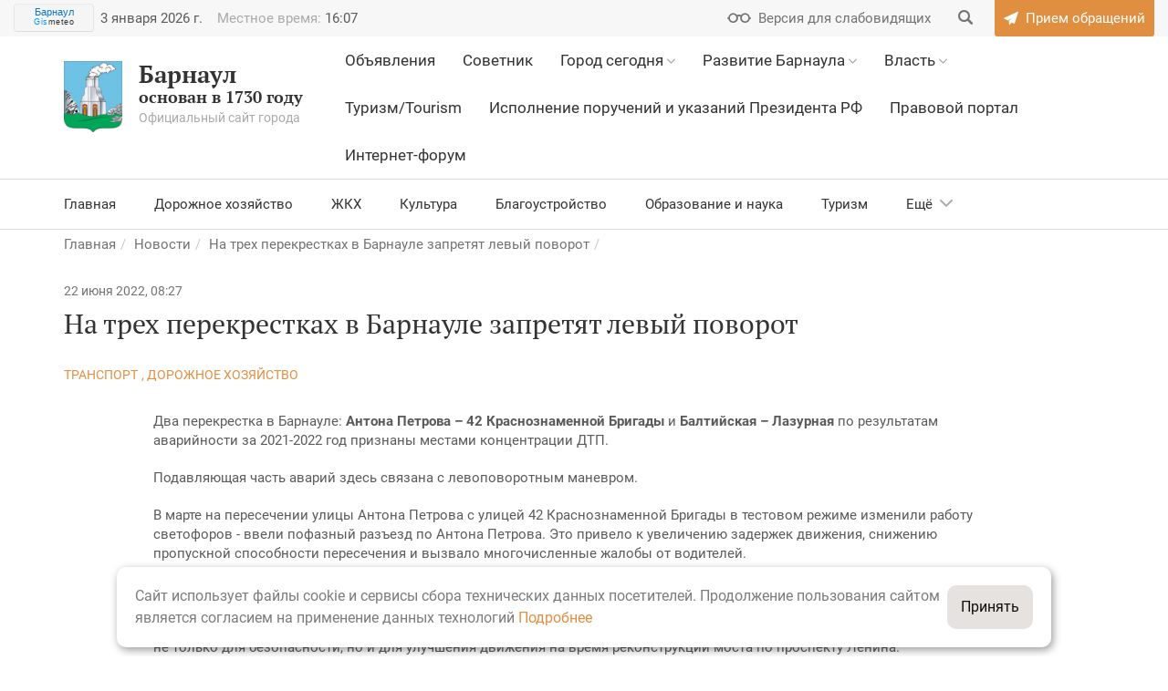

--- FILE ---
content_type: text/html; charset=UTF-8
request_url: https://barnaul.org/news/na-trekh-perekrestkakh-v-barnaule-zapretyat-levyy-povorot.html
body_size: 16334
content:
<!DOCTYPE HTML>
<html lang="ru">
<head>
    <meta name="viewport" content="width=device-width, initial-scale=1, shrink-to-fit=no">
    <link href='https://fonts.googleapis.com/css?family=PT+Serif:400,400i,700,700i|Roboto:400,400i,500,500i,700,700i&subset=cyrillic' rel='stylesheet' type='text/css'>
    <meta http-equiv="Content-Type" content="text/html; charset=UTF-8" />
<meta name="robots" content="index, follow" />
<meta name="keywords" content="официальный сайт, город Барнаул, Барнаул, администрация Барнаула" />
<meta name="description" content="Официальный сайт города Барнаул" />
<script data-skip-moving="true">(function(w, d, n) {var cl = "bx-core";var ht = d.documentElement;var htc = ht ? ht.className : undefined;if (htc === undefined || htc.indexOf(cl) !== -1){return;}var ua = n.userAgent;if (/(iPad;)|(iPhone;)/i.test(ua)){cl += " bx-ios";}else if (/Windows/i.test(ua)){cl += ' bx-win';}else if (/Macintosh/i.test(ua)){cl += " bx-mac";}else if (/Linux/i.test(ua) && !/Android/i.test(ua)){cl += " bx-linux";}else if (/Android/i.test(ua)){cl += " bx-android";}cl += (/(ipad|iphone|android|mobile|touch)/i.test(ua) ? " bx-touch" : " bx-no-touch");cl += w.devicePixelRatio && w.devicePixelRatio >= 2? " bx-retina": " bx-no-retina";if (/AppleWebKit/.test(ua)){cl += " bx-chrome";}else if (/Opera/.test(ua)){cl += " bx-opera";}else if (/Firefox/.test(ua)){cl += " bx-firefox";}ht.className = htc ? htc + " " + cl : cl;})(window, document, navigator);</script>


<link href="/bitrix/css/itdon.cookie/style.css?17597451161826" type="text/css"  rel="stylesheet" />
<link href="/local/templates/barnaul2017/static/css/normalize.css?14945770897279" type="text/css"  data-template-style="true"  rel="stylesheet" />
<link href="/local/templates/barnaul2017/static/icons/style.css?15791626015137" type="text/css"  data-template-style="true"  rel="stylesheet" />
<link href="/local/templates/barnaul2017/static/icons/fontello/css/fontello.css?15791632231804" type="text/css"  data-template-style="true"  rel="stylesheet" />
<link href="/local/templates/barnaul2017/static/css/bootstrap.min.css?1759745273121208" type="text/css"  data-template-style="true"  rel="stylesheet" />
<link href="/local/templates/barnaul2017/static/css/bootstrap-datepicker.min.css?149457708915782" type="text/css"  data-template-style="true"  rel="stylesheet" />
<link href="/local/templates/barnaul2017/static/css/daterangepicker.css?15341484128402" type="text/css"  data-template-style="true"  rel="stylesheet" />
<link href="/local/templates/barnaul2017/static/css/slick.css?14945770891729" type="text/css"  data-template-style="true"  rel="stylesheet" />
<link href="/local/templates/barnaul2017/static/css/jBox.Image.css?14945770892858" type="text/css"  data-template-style="true"  rel="stylesheet" />
<link href="/local/templates/barnaul2017/static/css/jquery.mCustomScrollbar.css?149457708953583" type="text/css"  data-template-style="true"  rel="stylesheet" />
<link href="/local/templates/barnaul2017/static/css/bookblock.css?14945770894838" type="text/css"  data-template-style="true"  rel="stylesheet" />
<link href="/local/templates/barnaul2017/static/css/masha.css?14945770897683" type="text/css"  data-template-style="true"  rel="stylesheet" />
<link href="/local/templates/barnaul2017/static/css/big.css?1494577089111" type="text/css"  data-template-style="true"  rel="stylesheet" />
<link href="/local/templates/barnaul2017/static/css/bigger.css?1494577089117" type="text/css"  data-template-style="true"  rel="stylesheet" />
<link href="/local/templates/barnaul2017/static/css/biggest.css?1494577089119" type="text/css"  data-template-style="true"  rel="stylesheet" />
<link href="/local/templates/barnaul2017/static/css/blue.css?155357644145572" type="text/css"  data-template-style="true"  rel="stylesheet" />
<link href="/local/templates/barnaul2017/static/css/invert.css?155357644152632" type="text/css"  data-template-style="true"  rel="stylesheet" />
<link href="/local/templates/barnaul2017/static/css/monochrome.css?155357644146512" type="text/css"  data-template-style="true"  rel="stylesheet" />
<link href="/local/templates/barnaul2017/static/css/twentytwenty.css?14987292276543" type="text/css"  data-template-style="true"  rel="stylesheet" />
<link href="/local/templates/barnaul2017/static/css/sumoselect.css?14945770899571" type="text/css"  data-template-style="true"  rel="stylesheet" />
<link href="/local/templates/barnaul2017/static/css/style.css?1707401357274986" type="text/css"  data-template-style="true"  rel="stylesheet" />
<link href="/local/templates/barnaul2017/banner-resources/banner.css?17249430384789" type="text/css"  data-template-style="true"  rel="stylesheet" />
<link href="/local/templates/barnaul2017/template_styles.css?17627759352486" type="text/css"  data-template-style="true"  rel="stylesheet" />







<meta name="sputnik-verification" content="xcBxgtmaxWSnaoIn" />
<!--[if lt IE 9]><![endif]-->
<!--[if lt IE 9]><![endif]-->
    <link rel="manifest" href="/local/templates/barnaul2017/static/favicons/manifest.json.php">
    <link rel="icon" type="image/png" href="/local/templates/barnaul2017/static/favicons/favicon-32x32.png" sizes="32x32">
    <link rel="icon" type="image/png" href="/local/templates/barnaul2017/static/favicons/favicon-16x16.png" sizes="16x16">
    <link rel="icon" href="/local/templates/barnaul2017/static/favicons/favicon.ico?2017" type="image/x-icon">
    <link rel="shortcut icon" href="/local/templates/barnaul2017/static/favicons/favicon.ico?2017" type="image/x-icon">
    <link rel="mask-icon" href="/local/templates/barnaul2017/static/favicons/safari-pinned-tab.svg" color="#613625">
    <link rel="apple-touch-icon" href="/local/templates/barnaul2017/static/favicons/apple-touch-icon.png">

    	    <!-- End Google Tag Manager -->

        
    <title>На трех перекрестках в Барнауле запретят левый поворот БАРНАУЛ :: Официальный сайт города</title>
</head>
    <body>
<!-- Google Tag Manager (noscript) -->
<noscript><iframe src="https://www.googletagmanager.com/ns.html?id=GTM-5XX7JB9"
                  height="0" width="0" style="display:none;visibility:hidden"></iframe></noscript>
<!-- End Google Tag Manager (noscript) -->
<div id="error-form" class="modal fade">
    <!--'start_frame_cache_pZcYcN'--><div class="modal-dialog">
	<div class="modal-content resume-form">
		<div class="modal-header mb0">
			<button data-dismiss="modal" aria-label="Close" class="close right"><span aria-hidden="true"></span></button>
		</div>
		<form action="" method="POST" class="form">
			<input type="hidden" name="sessid" id="sessid" value="c412a02f9151ff1f5986a372a64837db" />			<div class="modal-body">
				<div class="h2 title">Сообщить об ошибке</div>
				<div class="row">
					<div class="col-xs-12 col-sm-12 col-md-12 col-lg-12">
						<div class="form-group ">
							<label for="selected-error" class="control-label">Ошибка в тексте:</label>
							<textarea name="MESSAGE_TYPO" rows="5" id="selected-error" class="form-control">
                                                            </textarea>
													</div>
					</div>
					<div class="col-xs-12 col-sm-12 col-md-12 col-lg-12">
						<div class="form-group ">
							<label for="error-description" class="control-label">Описание:</label>
							<textarea name="MESSAGE" rows="5" id="error-description" class="form-control">
                                </textarea>
													</div>
					</div>
				</div>
			</div>
							<div class="col-xs-12 col-sm-12 col-md-12 col-lg-12">
					<div class="form-group">
						<label for="error-description" class="control-label">Защита от автоматических сообщений</label>
						<input placeholder="Введите код с картинки" type="text" name="captcha_word" size="30" maxlength="50" value="" class="form-control">
						<p class="help-block help-block-error"></p>
					</div>
				</div>
				<div class="col-xs-12 col-sm-12 col-md-12 col-lg-12">
					<div class="form-group">
						<img loading="lazy" decoding="async" src="/bitrix/tools/captcha.php?captcha_sid=0c6517962ab528f7745e34284387fcc6" width="180" height="40" alt="CAPTCHA">
					</div>
				</div>
				<input type="hidden" name="captcha_sid" value="0c6517962ab528f7745e34284387fcc6">
			
			<input type="hidden" name="PARAMS_HASH" value="a15ea09a8e2fe6b5304d2fbda4f5283d">
			<input type="hidden" name="LINK" value="">

			<div class="modal-footer">
				<div class="text-center">
					<input type="submit" name="submit" class="btn" value="Отправить">
				</div>
			</div>
		</form>

	</div>
</div>
<!--'end_frame_cache_pZcYcN'--></div>
<div id="appeal" class="modal fade">
    <div class="modal-dialog">
        <div class="modal-content">
            <div class="modal-header">
                <button data-dismiss="modal" aria-label="Close" class="close right"><span aria-hidden="true"></span>
                </button>
                <div class="text-center">
                                        <?xml version="1.0" encoding="UTF-8"?>
                    <!DOCTYPE svg PUBLIC "-//W3C//DTD SVG 1.1//EN" "http://www.w3.org/Graphics/SVG/1.1/DTD/svg11.dtd">
                    <!-- Creator: CorelDRAW X8 -->
                    <svg xmlns="http://www.w3.org/2000/svg" xml:space="preserve" width="50mm" height="45.2868mm" version="1.1" style="shape-rendering:geometricPrecision; text-rendering:geometricPrecision; image-rendering:optimizeQuality; fill-rule:evenodd; clip-rule:evenodd" viewBox="0 0 949 860" xmlns:xlink="http://www.w3.org/1999/xlink">
                        <defs>
                            <style type="text/css">
                                <![CDATA[
                                    .fil0 {fill:#E08F43}
                                    .fil1 {fill:#FAEDE0}
                                ]]>
                            </style>
                        </defs>
                        <g id="Слой_x0020_1">
                            <metadata id="CorelCorpID_0Corel-Layer"/>
                            <path class="fil0" d="M475 74c-33,0 -60,27 -60,59 0,33 27,59 60,59 32,0 59,-26 59,-59 0,-32 -27,-59 -59,-59zm400 756l0 -475 29 0 0 -44 30 0 0 -103 -133 0 0 -60 29 0 0 -29 -223 0c-7,-67 -64,-119 -132,-119 -69,0 -126,52 -133,119l-223 0 0 29 30 0 0 60 -134 0 0 103 30 0 0 44 29 0 0 475 -74 0 0 30 949 0 0 -30 -74 0zm-697 -682l193 0 0 -15c0,-57 46,-104 104,-104 57,0 104,47 104,104l0 15 192 0 0 60 -593 0 0 -60zm-134 134l0 -45 861 0 0 45 -861 0zm30 44l0 -15 801 0 0 15 -801 0zm223 504l-119 0 0 -59 119 0 0 59zm0 -89l-119 0 0 -89 119 0 0 89zm-74 -178l0 60 -45 0 0 -60 45 0zm-45 -29l0 -15c0,-28 19,-51 45,-58l0 73 -45 0zm119 89l-45 0 0 -60 45 0 0 60zm0 -89l-45 0 0 -73c26,7 45,30 45,58l0 15zm237 296l-119 0 0 -59 119 0 0 59zm0 -89l-119 0 0 -89 119 0 0 89zm-74 -178l0 60 -45 0 0 -60 45 0zm-45 -29l0 -15c0,-28 19,-51 45,-58l0 73 -45 0zm119 89l-45 0 0 -60 45 0 0 60zm0 -89l-45 0 0 -73c26,7 45,30 45,58l0 15zm239 296l-119 0 0 -59 119 0 0 59zm0 -89l-119 0 0 -89 119 0 0 89zm-76 -178l0 60 -43 0 0 -60 43 0zm-43 -29l0 -15c0,-27 18,-51 43,-58l0 73 -43 0zm119 89l-47 0 0 -60 47 0 0 60zm0 -89l-47 0 0 -73c27,6 47,29 47,58l0 15zm73 296l-44 0 0 -311c0,-49 -40,-89 -89,-89 -49,0 -88,40 -88,89l0 311 -62 0 0 -311c0,-49 -40,-89 -88,-89 -49,0 -89,40 -89,89l0 311 -60 0 0 -311c0,-49 -40,-89 -89,-89 -49,0 -88,40 -88,89l0 311 -45 0 0 -475 742 0 0 475zm-371 -667c-17,0 -30,-13 -30,-30 0,-16 13,-30 30,-30 16,0 29,14 29,30 0,17 -13,30 -29,30z"/>
                            <path class="fil1" d="M386 519c0,-49 40,-89 89,-89 48,0 88,40 88,89l0 311 62 0 0 -311c0,-49 39,-89 88,-89 49,0 89,40 89,89l0 311 44 0 0 -475 -742 0 0 475 45 0 0 -311c0,-49 39,-89 88,-89 49,0 89,40 89,89l0 311 60 0 0 -311z"/>
                        </g>
                    </svg>                </div>
            </div>
            <form action="" class="form">
                <div class="modal-body">
                    <div class="text-center">
                        <div class="h2 succes_title">Обращение успешно отправлено</div>
                        <p class="succes_text">Ваше сообщение подлежит обязательной регистрации и рассмотрению 
                        в течение 30 дней с момента его подачи в соответствии 
                        с утвержденным порядком рассмотрения обращений граждан.</p>
                    </div>
                </div>
                <div class="modal-footer">
                    <div class="text-center">
                        <button data-dismiss="modal" aria-label="Close" class="btn">Закрыть</button>
                    </div>
                </div>
            </form>
        </div>
    </div>
</div>
<div id="info" class="modal fade">
    <div class="modal-dialog">
        <div class="modal-content resume-form">
            <div class="modal-header mb0">
                <button data-dismiss="modal" aria-label="Close" class="close right"><span aria-hidden="true"></span>
                </button>
            </div>
            <form action="" class="form">
                <div class="modal-body">
                    <div class="text-center">
                        <div class="h2">Порядок приема и рассмотрения обращений</div>
                        <p style="background: white; text-align: left;">
	 Все обращения поступают в&nbsp;<b>отдел по&nbsp;работе с&nbsp;обращениями граждан организационно-контрольного комитета</b>&nbsp;администрации города Барнаула и&nbsp;рассматриваются в&nbsp;соответствии с&nbsp;<a target="_blank" href="/committee_information/organizatsionno-kontrolnyy-komitet/munitsipalnye-pravovye-akty.html">Федеральным Законом от&nbsp;2&nbsp;мая 2006 года №&nbsp;59-ФЗ&nbsp;</a><a href="http://barnaul.org/committee_information/komitet-po-rabote-s-obrashcheniyami-grazhdan-i-obshchestvennymi-obedineniyami/munitsipalnye-pravovye-akty-reguliruyushchie-deyatelnost-komiteta/federalnyy-zakon-ot-2-maya-2006-g-n-59-fz-o-poryadke-rassmotreniya-obrashcheniy-grazhdan-rossiyskoy-.html" target="_blank"></a><a target="_blank" href="/committee_information/organizatsionno-kontrolnyy-komitet/munitsipalnye-pravovye-akty.html">«О&nbsp;порядке рассмотрения обращений граждан Российской Федерации»</a><span style="color: #000000;"><u><a target="_blank" href="/committee_information/organizatsionno-kontrolnyy-komitet/munitsipalnye-pravovye-akty.html">,</a></u><a target="_blank" href="/committee_information/organizatsionno-kontrolnyy-komitet/munitsipalnye-pravovye-akty.html"> законом Алтайского края от 29.12.2006 № 152-ЗС </a></span><span style="color: #000000;"><a target="_blank" href="/committee_information/organizatsionno-kontrolnyy-komitet/munitsipalnye-pravovye-akty.html">«О&nbsp;рассмотрении обращений граждан Российской Федерации на&nbsp;территории Алтайского края»</a></span><span style="color: #000000;"><a target="_blank" href="/committee_information/organizatsionno-kontrolnyy-komitet/munitsipalnye-pravovye-akty.html">, постановлением администрации города Барнаула от&nbsp;21.08.2013 №&nbsp;2875&nbsp;</a></span><span style="color: #000000;"><a target="_blank" href="/committee_information/organizatsionno-kontrolnyy-komitet/munitsipalnye-pravovye-akty.html">«Об&nbsp;утверждении Порядка ведения делопроизводства по&nbsp;обращениям граждан, объединений граждан, в&nbsp;том числе юридических лиц, организации их&nbsp;рассмотрения в&nbsp;администрации города, органах администрации города, иных органах местного самоуправления, муниципальных учреждениях, предприятиях»</a></span><span style="color: #000000;">.</span>
</p>
<p style="text-align: left;">
</p>
<p style="background: white; text-align: left;">
	 Прием письменных обращений граждан, объединений граждан, в&nbsp;том числе юридических лиц принимаются по&nbsp;адресу:&nbsp;<b>656043, г.Барнаул, ул.Гоголя, 48, каб.114</b>.
</p>
<p style="text-align: left;">
</p>
<p style="background: white; text-align: left;">
	 График приема документов:<b>&nbsp;понедельник&nbsp;–четверг с&nbsp;08.00 до&nbsp;17.00</b>,&nbsp;<b>пятница с&nbsp;08.00 до&nbsp;16.00</b>, перерыв с&nbsp;11.30 до&nbsp;12.18. При приеме документов проводится&nbsp;<b>проверка&nbsp;</b>пунктов, предусмотренных ст.7 Федерального закона от&nbsp;02.05.2006&nbsp;№ 59-ФЗ «О&nbsp;порядке рассмотрения обращений граждан Российской Федерации»:
</p>
<p style="text-align: left;">
</p>
<p style="background: white; text-align: left;">
	 1.&nbsp;Гражданин в&nbsp;своем письменном обращении в&nbsp;обязательном порядке указывает либо наименование государственного органа или органа местного самоуправления, в&nbsp;которые направляет письменное обращение, либо фамилию, имя, отчество соответствующего должностного лица, либо должность соответствующего лица, а&nbsp;также свои фамилию, имя, отчество (последнее&nbsp;— при наличии), почтовый адрес, по&nbsp;которому должны быть направлены ответ, уведомление о&nbsp;переадресации обращения, излагает суть предложения, заявления или жалобы, ставит личную подпись и&nbsp;дату.
</p>
<p style="text-align: left;">
</p>
<p style="background: white; text-align: left;">
	 2.&nbsp; В&nbsp;случае необходимости в&nbsp;подтверждение своих доводов гражданин прилагает к&nbsp;письменному обращению документы и&nbsp;материалы либо их&nbsp;копии.
</p>
<p style="text-align: left;">
</p>
<p style="background: white; text-align: left;">
	 3.&nbsp; Обращение, поступившее в&nbsp;государственный орган, орган местного самоуправления или должностному лицу в&nbsp;форме электронного документа, подлежит рассмотрению в&nbsp;порядке, установленном настоящим Федеральным законом.
</p>
<p style="text-align: left;">
</p>
<p style="background: white; text-align: left;">
	 В&nbsp;обращении гражданин в&nbsp;обязательном порядке указывает свои фамилию, имя, отчество (последнее&nbsp;— при наличии), адрес электронной почты. Гражданин вправе приложить к&nbsp;такому обращению необходимые документы.
</p>
<p style="text-align: left;">
</p>
<p style="background: white; text-align: left;">
	 В&nbsp;соответствии со&nbsp;статьей 12&nbsp;Федерального закона от&nbsp;2&nbsp;мая 2006 года №&nbsp;59-ФЗ письменное обращение, поступившее в&nbsp;государственный орган, орган местного самоуправления или должностному лицу рассматривается в&nbsp;течение&nbsp;<b>30&nbsp;дней</b>&nbsp;со&nbsp;дня его&nbsp;<b>регистрации</b>.
</p>
<p style="text-align: left;">
</p>
<p style="text-align: left;">
</p>
<p style="text-align: left;">
</p>
<p style="background: white; text-align: left;">
	 Ответ на&nbsp;электронное обращение направляется в&nbsp;форме электронного документа по&nbsp;адресу электронной почты, указанному в&nbsp;обращении, или в&nbsp;письменной форме по&nbsp;почтовому адресу, указанному в&nbsp;обращении.
</p>
<p style="text-align: left;">
</p>
<p style="text-align: left;">
</p>
<p style="text-align: left;">
</p>
<p style="text-align: left;">
	 Итоги работы с&nbsp;обращениями граждан в&nbsp;администрации города Барнаула размещены на&nbsp;интернет-странице <a target="_blank" href="/committee_information/organizatsionno-kontrolnyy-komitet/statisticheskaya-informatsiya-/informatsiya-o-rabote-s-obrashcheniyami-grazhdan/">организационно-контрольного комитета</a>.
</p>                    </div>
                </div>
                <div class="modal-footer">
                    <div class="text-center">
                        <button data-dismiss="modal" aria-label="Close" class="btn">Закрыть</button>
                    </div>
                </div>
            </form>
        </div>
    </div>
</div>
<div id="ask" class="modal fade">
    <div class="modal-dialog">
        <div class="modal-content resume-form">
            <div class="modal-header mb0">
                <button data-dismiss="modal" aria-label="Close" class="close right"><span aria-hidden="true"></span>
                </button>
            </div>
            <div class="ajax-out">
                <!--'start_frame_cache_OPzguv'--><form method="POST"
	  action="/news/na-trekh-perekrestkakh-v-barnaule-zapretyat-levyy-povorot.html"
	  class="form"
	  id="ask_form"
	  data-ok_title="Сообщение успешно отправлено"
	  data-ok_text="Спасибо, ваше сообщение отправлено.">
	<input type="hidden" name="PARAMS_HASH" value="2b36fe05434cc6bcffb7762bf09df600">
	<input type="hidden" name="sessid" id="sessid_1" value="c412a02f9151ff1f5986a372a64837db" />		<div class="modal-body">
		<div class="h2 title">Задать вопрос</div>
		<div class="row">
			<div class="col-xs-12 col-sm-12 col-md-12 col-lg-12">
				<div class="form-group ">
					<label for="fio" class="control-label">Ф.И.О.:</label>
					<input type="text" name="FIO" value="" required class="form-control ">
									</div>
			</div>
			<div class="col-xs-12 col-sm-6 col-md-6 col-lg-6">
				<div class="form-group ">
					<label for="email" class="control-label">Адрес электронной почты:</label>
					<input type="email" name="EMAIL" value="" required class="form-control ">
					
				</div>
			</div>
			<div class="col-xs-12 col-sm-6 col-md-6 col-lg-6">
				<div class="form-group ">
					<label for="phone" class="control-label">Контактный телефон:</label>
					<input type="tel" name="PHONE" value="" required class="form-control ">
					
				</div>
			</div>
			<div class="col-xs-12 col-sm-12 col-md-12 col-lg-12">
				<div class="form-group ">
					<label for="message" class="control-label">Текст обращения:</label>
					<textarea name="QUESTION" rows="5" required class="form-control "></textarea>
									</div>
			</div>
			<div class="col-xs-12 col-sm-12 col-md-12 col-lg-12">
				<label class="checkbox margin">
					<input type="checkbox" name="PUBLIC" value="1"  checked="checked" id="id_public">
					<span>Я согласен(-на) на размещение моего вопроса и ответа на него на официальном сайте города Барнаула</span>
				</label>
			</div>
			<div class="col-xs-12 col-sm-12 col-md-12 col-lg-12">
				<label class="checkbox margin">
					<input type="checkbox" name="PUBLIC_DATA" value="1"  id="id_public_data">
					<span>Я согласен(-на) на размещение моих личных данных на официальном сайте города Барнаула</span>
				</label>
			</div>
		</div>
		<input type="hidden" name="online_consult" id="online_consult">
	    <div class="g-recaptcha" data-sitekey="6LcoQNAUAAAAAKzYEzJvRMYOc8jPDzI47RnJUS1E"></div>
	    <p class="help-block help-block-error help-block-error-captcha"></p>
		<div class="h-line"></div>
	</div>
	<div class="modal-footer">
		<div class="text-center">
			<input type="submit" name="submit" value="Отправить" class="btn" id="online_consult_submit"><br/>
		</div>
	</div>
</form>
<!--'end_frame_cache_OPzguv'-->            </div>
        </div>
    </div>
</div><header>
        <div class="cecutient-menu">
        <div class="container">
            <div class="font-size">
                <div class="minus">-</div>a/A
                <div class="plus">+</div>
            </div>
            <div class="color-scheme">
                <div class="wrapper white-black"></div>
                <div class="wrapper black-white active"></div>
                <div class="wrapper blue-light"></div>
                <div class="wrapper default"></div>
            </div>
        </div>
    </div>
    <div class="first-line-menu bg-gray-airy">
        <div class="container">
            <div class="row">
                <div class="col-xs-12">
                    <div class="clock pull-left hidden-xs hidden-sm">
                        <div class="weather">
			    <!-- Gismeteo Informer (begin) -->
<div id="GMI_88x31-1_ru" class="gm-info">
    <div style="position:relative;width:88px;height:31px;border:solid 1px;background:#F5F5F5;border-color:#EAEAEA #E4E4E4 #DDDDDD #E6E6E6;border-radius:4px;-webkit-box-sizing:border-box;-moz-box-sizing:border-box;box-sizing:border-box;">
        <a style="font:11px/13px Arial,Verdana,sans-serif;text-align:center;text-overflow:ellipsis;text-decoration:none;display:block;overflow:hidden;margin:2px 3px;color:#0678CD;" href="https://gismeteo.ru/weather-barnaul-4720/">Барнаул</a>
        <a style="font:9px/11px Tahoma,Arial,sans-serif;letter-spacing:0.5px;text-align:center;text-decoration:none;position:absolute;bottom:3px;left:0;width:100%;color:#333;" href="https://gismeteo.ru"><span style="color:#0099FF;">Gis</span>meteo</a>
    </div>
</div>
<!-- Gismeteo Informer (finish) -->                        </div>
                                                <p id="clock">
                            <!--'start_frame_cache_clock'-->                            <span id="header_date" class="clock-one">3 января 2026 г.</span>
                            <span id="header_time" data-time="1767431236" data-offset="" class="clock-one"><span class="clock-title">Местное время: </span>16:07</span>
                            <!--'end_frame_cache_clock'-->                        </p>
                    </div>
                    <div class="pull-right">
                        <div class="cecutient-button flaticon-fr047-glasses"><span>Версия для слабовидящих</span></div>
                        
<form class="search-box" action="/search/">
	<label for="search">
		<input type="text" name="q" value="" id="search" class="search-field">
		<input type="hidden" name="section" value="">
		<button class="search-button flaticon-fr043-search" name="s" value=""></button>
	</label>
</form>                        <a class="send-message flaticon-fr048-send" href="/priyem-obrashcheniy/"><span>Прием обращений</span></a>
                        <div class="send-message-placer"></div>
                    </div>
                </div>
            </div>
        </div>
    </div>

    <div class="sandwich">
        <div class="sandwich-wrapper"><span></span><span></span><span></span></div>
    </div>
    <div class="logo-mobile">
        <div class="container">
            <div class="row">
                <div class="col-xs-12 col-sm-4 col-md-4 col-lg-3">
                    <a href="/" class="logo">
                        <div class="svg"></div>
                                                <span>Барнаул</span>основан в 1730 году<div class="logo-desc">Официальный сайт города</div>
                    </a>
                </div>
            </div>
        </div>
    </div>
    <div class="second-line-menu">
        <div class="container">
            <div class="row">
                <div class="hidden-xs col-sm-4 col-md-4 col-lg-3">
                    <a href="/" class="logo">
                        <div class="svg"></div>
                                                <span>Барнаул</span>основан в 1730 году<div class="logo-desc">Официальный сайт города</div>
                    </a>
                </div>
                <div class="col-xs-12 col-sm-8 col-md-8 col-lg-9 pull-right">
                    <!--'start_frame_cache_LkGdQn'-->    <div class="main-nav">
        <nav>
            <ul>
                                                            <li><div><a href="/ads/" class=""><u>Объявления</u></a></div>
                                        </li>                                            <li><div><a href="/advisor/" class=""><u>Советник</u></a></div>
                                        </li>                                            <li><div><a href="/gorod/" class=""><u>Город сегодня</u></a> <span></span></div>
                                        <ul><li class="flaticon-fr026-blank"><a href="/gorod/gerb/" >Герб Барнаула</a></li><li class="flaticon-fr026-blank"><a href="/gorod/nagrady_goroda_barnaula/" >Достижения</a></li><li class="flaticon-fr026-blank"><a href="/gorod/kultura/" >Культура</a></li><li class="flaticon-fr026-blank"><a href="/gorod/fizkultura/" >Спорт</a></li><li class="flaticon-fr026-blank"><a href="/gorod/webcams/" >Веб-камеры </a></li><li class="flaticon-fr026-blank"><a href="/news/special_projects/" >Спецпроекты</a></li></ul></li>                                            <li><div><a href="/strategy/" class=""><u>Развитие Барнаула</u></a> <span></span></div>
                                        <ul><li class="flaticon-fr026-blank"><a href="/strategy/proektgenplana_07_10_09/" >Генеральный план</a></li><li class="flaticon-fr024-chart"><a href="/strategy/devindicator/" >Показатели развития</a></li><li class="flaticon-fr025-ruble"><a href="/strategy/budget/" >Бюджет для граждан</a></li><li class="flaticon-fr023-list"><a href="/strategy/programme/" >Городские программы</a></li><li class="flaticon-fr024-chart"><a href="/strategy/otchyot_ob_eeffektivnosti_dejatel/" >Эффективность деятельности</a></li><li class="flaticon-fr021-book"><a href="/strategy/businessman/" >«Предприниматель Барнаула»</a></li><li class="flaticon-fr021-book"><a href="/committee_information/komitet-ekonomicheskogo-razvitiya-i-investitsionnoy-deyatelnosti/strategicheskoe-planirovanie/osnovy-i-dokumenty-strategicheskogo-planirovaniya.html" >Стратегическое планирование</a></li><li class="flaticon-fr024-chart"><a href="/projects/" >Национальные проекты</a></li><li class="flaticon-fr021-book"><a href="/advisor/biznes/informatsiya-dlya-investorov/" >Барнаул - инвестору</a></li></ul></li>                                            <li><div><a href="/vlast/" class=""><u>Власть</u></a> <span></span></div>
                                        <ul><li class="flaticon-fr023-list"><a href="/vlast/" >Структура власти</a></li><li class="flaticon-fr026-blank"><a href="/vlast/duma/" >Барнаульская городская Дума</a></li><li class="flaticon-fr026-blank"><a href="/vlast/IKMO-barnaula/TIK-barnaula.html" >Избирательная комиссия</a></li><li class="flaticon-fr025-ruble"><a href="/vlast/schetnaya-palata/schetnaya-palata.html" >Счетная палата</a></li><li class="flaticon-fr026-blank"><a href="/vlast/municipal/" >Муниципальная служба</a></li><li class="flaticon-fr026-blank"><a href="/vlast/pravohranenie/" >Органы государственной власти РФ</a></li><li class="flaticon-fr026-blank"><a href="/pravoportal/" >Правовая информация</a></li><li class="flaticon-fr026-blank"><a href="/vlast/prokuratura/prokuratura.html" >Прокуратура</a></li><li class="flaticon-fr026-blank"><a href="http://opendata.barnaul.org/" target="_blank">Открытые данные</a></li></ul></li>                                            <li><div><a href="/gorod/tourism/" class=""><u>Туризм/Tourism</u></a></div>
                                        </li>                                            <li><div><a href="/committee_information/organizatsionno-kontrolnyy-komitet/ispolnenie-porucheniy-i-ukazaniy-prezidenta-rossiyskoy-federatsii/" class=""><u>Исполнение поручений и указаний Президента РФ</u></a></div>
                                        </li>                                            <li><div><a href="https://law-portal22.ru/" class=""><u>Правовой портал</u></a></div>
                                        </li>                                            <li><div><a href="https://barnaul.org/forums/" class=""><u>Интернет-форум</u></a></div>
                                        </li>
        
            </ul>
        </nav>
    </div>
<!--'end_frame_cache_LkGdQn'-->                </div>
                                    <div class="hidden-xs col-sm-12">
                        <!--'start_frame_cache_XEVOpk'-->
<div class="third-line-menu">
    <ul class="submenu">
                    <li><a href="/main_news/">Главная</a></li>
                    <li><a href="/news/category/?rubric=dorozhnoe-khozyaystvo">Дорожное хозяйство</a></li>
                    <li><a href="/news/category/?rubric=zhkkh">ЖКХ</a></li>
                    <li><a href="/news/category/?rubric=kultura">Культура</a></li>
                    <li><a href="/news/category/?rubric=blagoustroystvo">Благоустройство</a></li>
                    <li><a href="/news/category/?rubric=obrazovanie-i-nauka">Образование и наука</a></li>
                    <li><a href="/news/category/?rubric=turizm">Туризм</a></li>
                    <li><a href="/news/category/?rubric=sotsialnaya-podderzhka">Социальная поддержка</a></li>
                    <li><a href="/news/category/?rubric=transport">Транспорт</a></li>
                    <li><a href="/news/category/?rubric=ekonomika">Экономика и финансы</a></li>
                    <li><a href="/news/category/?rubric=stroitelstvo">Строительство</a></li>
                    <li><a href="/news/category/?rubric=sport">Спорт</a></li>
                    <li><a href="/news/category/?rubric=biznes">Бизнес</a></li>
                    <li><a href="/news/category/?rubric=obshchestvo">Общество</a></li>
                    <li><a href="/news/category/?rubric=molodezh">Молодежь</a></li>
                    <li><a href="/news/category/?rubric=ekologiya">Экология</a></li>
                    <li><a href="/news/category/?rubric=proisshestviya">Безопасность</a></li>
                    <li><a href="/news/category/?rubric=zdorovye-goroda">Здоровье</a></li>
                    <li><a href="/news/category/?rubric=natsionalnye-proekty">Национальные проекты</a></li>
                <li class="nav-more">Ещё<span></span>
            <ul></ul>
        </li>
    </ul>
</div>


<!--'end_frame_cache_XEVOpk'-->                    </div>
                            </div>
        </div>
    </div>
</header>
<div class="box">



    
    <article class="content">

                <section>
            <div class="container">
                                                    <!--'start_frame_cache_g8taYv'-->
<form>
    <select class="submenu-mobile js-submenu-mobile">
                    <option data-link="/main_news/" value="" >Главная</option>
                    <option data-link="/news/category/?rubric=dorozhnoe-khozyaystvo" value="" >Дорожное хозяйство</option>
                    <option data-link="/news/category/?rubric=zhkkh" value="" >ЖКХ</option>
                    <option data-link="/news/category/?rubric=kultura" value="" >Культура</option>
                    <option data-link="/news/category/?rubric=blagoustroystvo" value="" >Благоустройство</option>
                    <option data-link="/news/category/?rubric=obrazovanie-i-nauka" value="" >Образование и наука</option>
                    <option data-link="/news/category/?rubric=turizm" value="" >Туризм</option>
                    <option data-link="/news/category/?rubric=sotsialnaya-podderzhka" value="" >Социальная поддержка</option>
                    <option data-link="/news/category/?rubric=transport" value="" >Транспорт</option>
                    <option data-link="/news/category/?rubric=ekonomika" value="" >Экономика и финансы</option>
                    <option data-link="/news/category/?rubric=stroitelstvo" value="" >Строительство</option>
                    <option data-link="/news/category/?rubric=sport" value="" >Спорт</option>
                    <option data-link="/news/category/?rubric=biznes" value="" >Бизнес</option>
                    <option data-link="/news/category/?rubric=obshchestvo" value="" >Общество</option>
                    <option data-link="/news/category/?rubric=molodezh" value="" >Молодежь</option>
                    <option data-link="/news/category/?rubric=ekologiya" value="" >Экология</option>
                    <option data-link="/news/category/?rubric=proisshestviya" value="" >Безопасность</option>
                    <option data-link="/news/category/?rubric=zdorovye-goroda" value="" >Здоровье</option>
                    <option data-link="/news/category/?rubric=natsionalnye-proekty" value="" >Национальные проекты</option>
            </select>
</form>
<!--'end_frame_cache_g8taYv'-->                
                                    <ul class="breadcrumb"><li><a href="/" title="Главная">Главная</a></li><li><a href="/news/" title="Новости">Новости</a></li><li><a href="" title="На трех перекрестках в Барнауле запретят левый поворот">На трех перекрестках в Барнауле запретят левый поворот</a></li><li></li></ul>                
                <div class="date">22 июня 2022, 08:27</div>
                                    <h1 class="small">На трех перекрестках в Барнауле запретят левый поворот                                            </h1>

                
                
                <!-- Armen include layout end -->
<!-- старое -->
<!--'start_frame_cache_3JiYAU'-->

<div class="article-box">
						<a href="/news/category/?rubric=transport" class="category">Транспорт</a>
					<a href="/news/category/?rubric=dorozhnoe-khozyaystvo" class="category">Дорожное хозяйство</a>
				<div class="row">
		<div class="col-xs-12 col-lg-10 col-lg-offset-1">
																			
			<p>
	 Два перекрестка в Барнауле: <b>Антона Петрова – 42 Краснознаменной Бригады</b> и&nbsp;<b>Балтийская&nbsp;</b><b>–</b><b>&nbsp;Лазурная</b> по результатам аварийности за 2021-2022 год признаны местами концентрации ДТП.
</p>
<p>
	 Подавляющая часть аварий здесь связана с левоповоротным&nbsp;маневром.
</p>
<p>
	 В марте&nbsp;на пересечении улицы Антона Петрова с улицей 42&nbsp;Краснознаменной Бригады в тестовом режиме изменили работу светофоров - ввели пофазный разъезд по Антона Петрова. Это привело к увеличению задержек движения, снижению пропускной способности пересечения и вызвало&nbsp;многочисленные жалобы от водителей.
</p>
<p>
	 Дорожный комитет совместно с ГИБДД&nbsp;принял решение о том, что необходимо запретить левый поворот&nbsp;на обоих перекрестках.
</p>
<p>
	 Запретят левый поворот и на <b>пересечении Павловского тракта с улицей Фурманова&nbsp;</b>при движении от Новороссийской. Это нужно не только для безопасности, но и для улучшения движения на время реконструкции моста по проспекту Ленина.
</p>
<p>
	 Устанавливать соответствующие знаки начнут&nbsp;с 14 июля.
</p>
<p>
	 Водители, которым необходимо попасть в место, расположенное слева от главной дороги, должны будут повернуть направо на второстепенную улицу, развернуться в наиболее подходящем месте и продолжить движение прямо. Еще один вариант –&nbsp;изначально выбрать соответствующий маршрут с учетом изменения движения на перекрестках ул.Антона Петрова – ул.42&nbsp;Краснознаменной Бригады, ул.Балтийская - ул.Лазурная, Павловский тракт – ул.Фурманова.
</p>
<p>
 <br>
</p>
												
			
			<div><a href="/news/">НОВОСТНАЯ ЛЕНТА</a></div>
            <div class="soc">
	<div class="ya-share2" data-services="vkontakte,odnoklassniki,telegram"></div>
</div>
<br>					</div>
	</div>
</div>
			<section>
		<div class="container">
			<div class="h2">Еще по теме</div>
			<div class="article-previews no-border">
				<div class="row">
											<div class="col-xs-12 col-sm-4 col-lg-3">
							<div class="wrapper ">
								<div class="date">3 января 2026</div>
								<a href="/news/dorozhnaya-sluzhba-rabotaet-na-podderzhanie-sanitarnogo-sostoyaniya-ulichno-dorozhnoy-seti-goroda.html" class="link-box">
																			<div class="img_article">
										      									   <ul class="icon_grid">
    									           									           <li class="img_icon photo-icon"></li>
    									           									   </ul>
    									   										  <img loading="lazy" decoding="async" src="/upload/resize_cache/iblock/200/f1cghxnwijdm9t4tnxal99fy4khineou/400_210_1/1000023476.jpg" alt="Дорожная служба работает на поддержание санитарного состояния улично-дорожной сети города">
										</div>
																		<p>Дорожная служба работает на поддержание санитарного состояния улично-дорожной сети города</p>
								</a>
								<div class="clearfix"></div>
																											<a href="/news/category/?rubric=dorozhnoe-khozyaystvo">Дорожное хозяйство</a>
																								</div>
						</div>
											<div class="col-xs-12 col-sm-4 col-lg-3">
							<div class="wrapper ">
								<div class="date">31 декабря 2025</div>
								<a href="/news/na-novogodnikh-kanikulakh-dorozhnaya-sluzhba-barnaula-budet-rabotat-na-obsluzhivanie-ulichno-dorozhn.html" class="link-box">
																			<div class="img_article">
										      									   <ul class="icon_grid">
    									           									           <li class="img_icon photo-icon"></li>
    									           									   </ul>
    									   										  <img loading="lazy" decoding="async" src="/upload/resize_cache/iblock/4aa/pk943d93qs2l04i08fy6kt5x06655bil/400_210_1/IMG_9193.jpeg" alt="На новогодних каникулах дорожная служба Барнаула будет работать на обслуживание улично-дорожной сети города">
										</div>
																		<p>На новогодних каникулах дорожная служба Барнаула будет работать на обслуживание улично-дорожной сети города</p>
								</a>
								<div class="clearfix"></div>
																											<a href="/news/category/?rubric=dorozhnoe-khozyaystvo">Дорожное хозяйство</a>
																								</div>
						</div>
											<div class="col-xs-12 col-sm-4 col-lg-3">
							<div class="wrapper ">
								<div class="date">30 декабря 2025</div>
								<a href="/news/tsentrtrans-vypustil-novogodnie-transportnye-breloki-s-podsvetkoy.html" class="link-box">
																			<div class="img_article">
										      									   <ul class="icon_grid">
    									           									           <li class="img_icon photo-icon"></li>
    									           									   </ul>
    									   										  <img loading="lazy" decoding="async" src="/upload/resize_cache/iblock/610/nvse0iwaca9naun4wdm5pqm5w2g7oon4/400_210_1/i-_8_.webp" alt="Центртранс выпустил новогодние транспортные брелоки с подсветкой">
										</div>
																		<p>Центртранс выпустил новогодние транспортные брелоки с подсветкой</p>
								</a>
								<div class="clearfix"></div>
																											<a href="/news/category/?rubric=transport">Транспорт</a>
																								</div>
						</div>
											<div class="hidden visible-lg col-lg-3">
							<div class="wrapper ">
								<div class="date">30 декабря 2025</div>
								<a href="/news/ded-moroz-i-snegurochka-pozdravlyayut-passazhirov-prigorodnykh-poezdov-v-altayskom-krae.html" class="link-box">
																		<p>Дед Мороз и Снегурочка поздравляют пассажиров пригородных поездов в Алтайском крае</p>
								</a>
								<div class="clearfix"></div>
																											<a href="/news/category/?rubric=obshchestvo">Общество</a>
																			<a href="/news/category/?rubric=transport">Транспорт</a>
																								</div>
						</div>
									</div>
			</div>
	<!--'end_frame_cache_3JiYAU'-->	
				</div>
		</section>
	
		</article>
</div>
<div class="footer_clear"></div>
<footer>

	<!-- баннеры в футере -->
		
		<div class="wrapper bg-gray-airy">
			<div class="container">
				<div class="row">
					<div class="col-xs-12 col-sm-12 col-md-8 col-lg-7 pull-right">
						<!--'start_frame_cache_rIpOz9'-->	<div class="bottom-menu">
		<nav>
			<ul>
														<li>
						<div>
							<a href="/ads/" ><u>Объявления</u></a>
						</div>
					</li>
														<li>
						<div>
							<a href="/advisor/" ><u>Советник</u></a>
						</div>
					</li>
														<li>
						<div>
							<a href="/gorod/" ><u>Город сегодня</u></a>
						</div>
					</li>
														<li>
						<div>
							<a href="/strategy/" ><u>Развитие Барнаула</u></a>
						</div>
					</li>
														<li>
						<div>
							<a href="/vlast/" ><u>Власть</u></a>
						</div>
					</li>
														<li>
						<div>
							<a href="/gorod/tourism/" ><u>Туризм/Tourism</u></a>
						</div>
					</li>
														<li>
						<div>
							<a href="/committee_information/organizatsionno-kontrolnyy-komitet/ispolnenie-porucheniy-i-ukazaniy-prezidenta-rossiyskoy-federatsii/" ><u>Исполнение поручений и указаний Президента РФ</u></a>
						</div>
					</li>
														<li>
						<div>
							<a href="https://law-portal22.ru/" ><u>Правовой портал</u></a>
						</div>
					</li>
														<li>
						<div>
							<a href="https://barnaul.org/forums/" ><u>Интернет-форум</u></a>
						</div>
					</li>
							</ul>
		</nav>

	</div>
<!--'end_frame_cache_rIpOz9'-->						<div class="clearfix"></div>
						<div class="wrap">
							<div class="half">
								<!--p>Тех.поддержка сайта:<br>
									<a href="mailto:adminsite@barnaul-adm.ru">
										adminsite@barnaul-adm.ru									</a>
								</p--><br>
								<a target="_blank" href="/committee_information/komitet-po-kadram-i-munitsipalnoy-sluzhbe/protivodeystvie-korruptsii/">Противодействие коррупции</a>							</div>
							<div class="half">
								<p>Сообщайте нам об ошибках и неточностях на сайте – выделите некорректный фрагмент и нажмите Ctrl+Enter.</p>
							</div>
							<div class="half">
								<a href="https://mitra.ru/" target="_blank" class="mLogo"><span></span></a>
								<div class="clearfix"></div>
								<div class="age-limit">16+</div>
								<div style="text-align: right;">
<!-- Yandex.Metrika informer -->

		<a href="https://metrika.yandex.ru/stat/?id=1689323&amp;from=informer"

		target="_blank" rel="nofollow"><img loading="lazy" decoding="async" src="https://informer.yandex.ru/informer/1689323/3_0_8AC2D2FF_6AA2B2FF_1_pageviews"

		style="width:88px; height:31px; border:0;" alt="Яндекс.Метрика" title="Яндекс.Метрика: данные за сегодня (просмотры, визиты и уникальные посетители)" class="ym-advanced-informer" data-cid="1689323" data-lang="ru" /></a>

		<!-- /Yandex.Metrika informer -->


		<!-- Yandex.Metrika counter -->

				<noscript><div><img loading="lazy" decoding="async" src="https://mc.yandex.ru/watch/1689323" style="position:absolute; left:-9999px;" alt="" /></div></noscript>

		<!-- /Yandex.Metrika counter -->
								</div>
							</div>
						</div>
						<div class="w-line"></div>
					</div>
					<div class="col-xs-12 col-sm-12 col-md-4 col-lg-5">
						<p>Администрация города Барнаула, 656056 пр.Ленина, 18<br>
Все права защищены © 2003–
2026<br> 
</p>


					</div>
				</div>
			</div>
		</div>
		<div class="error-form-copy" style="display:none;"></div>

	</footer>
		        
<!-- Yandex.Metrika counter -->
<!-- /Yandex.Metrika counter -->	<script>if(!window.BX)window.BX={};if(!window.BX.message)window.BX.message=function(mess){if(typeof mess==='object'){for(let i in mess) {BX.message[i]=mess[i];} return true;}};</script>
<script>(window.BX||top.BX).message({"JS_CORE_LOADING":"Загрузка...","JS_CORE_NO_DATA":"- Нет данных -","JS_CORE_WINDOW_CLOSE":"Закрыть","JS_CORE_WINDOW_EXPAND":"Развернуть","JS_CORE_WINDOW_NARROW":"Свернуть в окно","JS_CORE_WINDOW_SAVE":"Сохранить","JS_CORE_WINDOW_CANCEL":"Отменить","JS_CORE_WINDOW_CONTINUE":"Продолжить","JS_CORE_H":"ч","JS_CORE_M":"м","JS_CORE_S":"с","JSADM_AI_HIDE_EXTRA":"Скрыть лишние","JSADM_AI_ALL_NOTIF":"Показать все","JSADM_AUTH_REQ":"Требуется авторизация!","JS_CORE_WINDOW_AUTH":"Войти","JS_CORE_IMAGE_FULL":"Полный размер"});</script><script src="/bitrix/js/main/core/core.js?1757440557511455"></script><script>BX.Runtime.registerExtension({"name":"main.core","namespace":"BX","loaded":true});</script>
<script>BX.setJSList(["\/bitrix\/js\/main\/core\/core_ajax.js","\/bitrix\/js\/main\/core\/core_promise.js","\/bitrix\/js\/main\/polyfill\/promise\/js\/promise.js","\/bitrix\/js\/main\/loadext\/loadext.js","\/bitrix\/js\/main\/loadext\/extension.js","\/bitrix\/js\/main\/polyfill\/promise\/js\/promise.js","\/bitrix\/js\/main\/polyfill\/find\/js\/find.js","\/bitrix\/js\/main\/polyfill\/includes\/js\/includes.js","\/bitrix\/js\/main\/polyfill\/matches\/js\/matches.js","\/bitrix\/js\/ui\/polyfill\/closest\/js\/closest.js","\/bitrix\/js\/main\/polyfill\/fill\/main.polyfill.fill.js","\/bitrix\/js\/main\/polyfill\/find\/js\/find.js","\/bitrix\/js\/main\/polyfill\/matches\/js\/matches.js","\/bitrix\/js\/main\/polyfill\/core\/dist\/polyfill.bundle.js","\/bitrix\/js\/main\/core\/core.js","\/bitrix\/js\/main\/polyfill\/intersectionobserver\/js\/intersectionobserver.js","\/bitrix\/js\/main\/lazyload\/dist\/lazyload.bundle.js","\/bitrix\/js\/main\/polyfill\/core\/dist\/polyfill.bundle.js","\/bitrix\/js\/main\/parambag\/dist\/parambag.bundle.js"]);
</script>
<script>BX.Runtime.registerExtension({"name":"ui.dexie","namespace":"BX.DexieExport","loaded":true});</script>
<script>BX.Runtime.registerExtension({"name":"ls","namespace":"window","loaded":true});</script>
<script>BX.Runtime.registerExtension({"name":"fx","namespace":"window","loaded":true});</script>
<script>BX.Runtime.registerExtension({"name":"fc","namespace":"window","loaded":true});</script>
<script>(window.BX||top.BX).message({"LANGUAGE_ID":"ru","FORMAT_DATE":"DD.MM.YYYY","FORMAT_DATETIME":"DD.MM.YYYY HH:MI:SS","COOKIE_PREFIX":"BITRIX_SM","SERVER_TZ_OFFSET":"25200","UTF_MODE":"Y","SITE_ID":"s1","SITE_DIR":"\/","USER_ID":"","SERVER_TIME":1767431241,"USER_TZ_OFFSET":0,"USER_TZ_AUTO":"Y","bitrix_sessid":"c412a02f9151ff1f5986a372a64837db"});</script><script src="/bitrix/js/ui/dexie/dist/dexie.bundle.js?1757440486218847"></script>
<script src="/bitrix/js/main/core/core_ls.js?17574403764201"></script>
<script src="/bitrix/js/main/core/core_fx.js?149456907516888"></script>
<script src="/bitrix/js/main/core/core_frame_cache.js?175744048716945"></script>
<script src="/bitrix/js/itdon.cookie/main.js?17597376043156"></script>
<script src="/local/templates/barnaul2017/static/js/respond.min.js"></script><script src="/local/templates/barnaul2017/static/js/html5.js"></script><script id='itdon.cookie-params'>document.addEventListener('DOMContentLoaded', () => ItDonCookie({"activity":"Y","position":"window_bottom_center","message":"\u0421\u0430\u0439\u0442 \u0438\u0441\u043f\u043e\u043b\u044c\u0437\u0443\u0435\u0442 \u0444\u0430\u0439\u043b\u044b cookie \u0438 \u0441\u0435\u0440\u0432\u0438\u0441\u044b \u0441\u0431\u043e\u0440\u0430 \u0442\u0435\u0445\u043d\u0438\u0447\u0435\u0441\u043a\u0438\u0445 \u0434\u0430\u043d\u043d\u044b\u0445 \u043f\u043e\u0441\u0435\u0442\u0438\u0442\u0435\u043b\u0435\u0439. \u041f\u0440\u043e\u0434\u043e\u043b\u0436\u0435\u043d\u0438\u0435 \u043f\u043e\u043b\u044c\u0437\u043e\u0432\u0430\u043d\u0438\u044f \u0441\u0430\u0439\u0442\u043e\u043c \u044f\u0432\u043b\u044f\u0435\u0442\u0441\u044f \u0441\u043e\u0433\u043b\u0430\u0441\u0438\u0435\u043c \u043d\u0430 \u043f\u0440\u0438\u043c\u0435\u043d\u0435\u043d\u0438\u0435 \u0434\u0430\u043d\u043d\u044b\u0445 \u0442\u0435\u0445\u043d\u043e\u043b\u043e\u0433\u0438\u0439","btn_text":"\u041f\u0440\u0438\u043d\u044f\u0442\u044c","message_font":"16","btn_text_color":"#100e0e","btn_background_color":"#e5e2e0","message_color":"#7c7c7c","background_color":"#fff","link_text":" \u041f\u043e\u0434\u0440\u043e\u0431\u043d\u0435\u0435","link_url":"https:\/\/barnaul.org\/agreement\/","link_text_color":"#e08f40","cookie_expires":"30","site_id":"s1"}));</script>



<script src="/local/templates/barnaul2017/static/js/jquery.js?149457708992629"></script>
<script src="/local/templates/barnaul2017/static/js/jquery.cookie.js?14945770894371"></script>
<script src="/local/templates/barnaul2017/static/js/bootstrap.min.js?149457708937045"></script>
<script src="/local/templates/barnaul2017/static/js/moment.min.js?149457708961317"></script>
<script src="/local/templates/barnaul2017/static/js/daterangepicker.js?153414841263818"></script>
<script src="/local/templates/barnaul2017/static/js/slick.min.js?149457708941953"></script>
<script src="/local/templates/barnaul2017/static/js/chosen.jquery.min.js?149457708928456"></script>
<script src="/local/templates/barnaul2017/static/js/jquery.mCustomScrollbar.min.js?149457708940179"></script>
<script src="/local/templates/barnaul2017/static/js/masonry.pkgd.min.js?149457708923601"></script>
<script src="/local/templates/barnaul2017/static/js/bootstrap-datepicker.min.js?149457708934172"></script>
<script src="/local/templates/barnaul2017/static/js/bootstrap-datepicker.ru.min.js?1494577089704"></script>
<script src="/local/templates/barnaul2017/static/js/jBox.min.js?149457708937996"></script>
<script src="/local/templates/barnaul2017/static/js/jBox.Image.min.js?14945770893650"></script>
<script src="/local/templates/barnaul2017/static/js/modernizr.custom.js?14945770899136"></script>
<script src="/local/templates/barnaul2017/static/js/jquerypp.custom.js?14945770898237"></script>
<script src="/local/templates/barnaul2017/static/js/jquery.bookblock.js?149457708916495"></script>
<script src="/local/templates/barnaul2017/static/js/jquery.sumoselect.min.js?149457708912514"></script>
<script src="/local/templates/barnaul2017/static/js/bookblock.js?149457708916215"></script>
<script src="/local/templates/barnaul2017/static/js/masha.min.js?149673981021427"></script>
<script src="/local/templates/barnaul2017/static/js/jquery.addtocopy.js?15263756051825"></script>
<script src="/local/templates/barnaul2017/static/js/general.js?165580469935579"></script>
<script src="/local/templates/barnaul2017/static/js/main.js?16213374886098"></script>
<script src="/local/templates/barnaul2017/static/js/jquery.event.move.js?149457708914709"></script>
<script src="/local/templates/barnaul2017/static/js/jquery.twentytwenty.js?14945770893769"></script>
<script src="/local/components/mitra/main.type_feedback/templates/.default/script.js?1494577089503"></script>
<script src="/local/components/bitrix/main.online-consult/templates/.default/script.js?16565890511000"></script>
<script src="/local/templates/barnaul2017/components/bitrix/menu/second_menu_mobile/script.js?1494577089151"></script>


<script src="https://www.google.com/recaptcha/api.js?onload=onloadCallback&render=explicit" async defer>
    <meta name="msapplication-config" content="/local/templates/barnaul2017/static/favicons/browserconfig.xml.php" />
    <meta name="msapplication-TileColor" content="#613625">
    <meta name="theme-color" content="#613625">
    <!-- Google Tag Manager -->
    <script>(function(w,d,s,l,i){w[l]=w[l]||[];w[l].push({'gtm.start':
            new Date().getTime(),event:'gtm.js'});var f=d.getElementsByTagName(s)[0],
            j=d.createElement(s),dl=l!='dataLayer'?'&l='+l:'';j.async=true;j.src=
            'https://www.googletagmanager.com/gtm.js?id='+i+dl;f.parentNode.insertBefore(j,f);
        })(window,document,'script','dataLayer','GTM-5XX7JB9');</script>
<script>
        var onloadCallback = function() {
            //remove old
            $('.g-recaptcha').html('');

            $('.g-recaptcha').each(function (i, captcha) {
                grecaptcha.render(captcha, {
                    'sitekey' : '6LcoQNAUAAAAAKzYEzJvRMYOc8jPDzI47RnJUS1E'
                });
            });
        };
    </script>
<script type="text/javascript" >
$(function () {
	$("#online_consult_submit").on('click', function () {
		if (!grecaptcha.getResponse()) {
            $('.help-block-error-captcha').html('Вы не прошли проверку reCaptcha');
            return false; // возвращаем false и предотвращаем отправку формы
        }
	})
});
</script>
<script type="text/javascript">
(function() {
    var
        d = this.document,
        o = this.navigator.userAgent.match(/MSIE (6|7|8)/) ? true : false,
        s = d.createElement('script');
 
    s.src  = 'https://www.gismeteo.ru/informers/simple/install/';
    s.type = 'text/javascript';
    s[(o ? 'defer' : 'async')] = true;
    s[(o ? 'onreadystatechange' : 'onload')] = function() {
        try {new GmI({
            slug : 'fd83484b9b509a663af408cbf1c801be',
            type : '88x31-1',
            city : '4720',
            lang : 'ru'
        })} catch (e) {}
    }
 
    d.body.appendChild(s);
})();
</script>
<script type="text/javascript" >

		(function(m,e,t,r,i,k,a){m[i]=m[i]||function(){(m[i].a=m[i].a||[]).push(arguments)};

		m[i].l=1*new Date();k=e.createElement(t),a=e.getElementsByTagName(t)[0],k.async=1,k.src=r,a.parentNode.insertBefore(k,a)})

		(window, document, "script", "https://mc.yandex.ru/metrika/tag.js", "ym");


		ym(1689323, "init", {

		clickmap:true,

		trackLinks:true,

		accurateTrackBounce:true,

		webvisor:true,

		trackHash:true

		});

		</script>

<script>
				var c_host = document.location.host.replace(/www\./, '');
		$(document.body).on('click', 'a', function() {
			if (
				this.href
				&& this.href.indexOf(c_host) == -1
				&& this.href != 'javascript:void(0)'
				&& this.href != '#'
			) {
				$(this).attr('target', '_blank');
			}
		});
			</script>
<script type="text/javascript">
       (function(d, t, p) {
           var j = d.createElement(t); j.async = true; j.type = "text/javascript";
           j.src = ("https:" == p ? "https:" : "http:") + "//stat.sputnik.ru/cnt.js";
           var s = d.getElementsByTagName(t)[0]; s.parentNode.insertBefore(j, s);
       })(document, "script", document.location.protocol);
    </script>
<script type="text/javascript">
var yaParams = {ip: "3.145.191.21"};
(function (d, w, c) {
    (w[c] = w[c] || []).push(function() {
        try {
            w.yaCounterXXXXXX = new Ya.Metrika({id:1689323,
                    params:window.yaParams,
					webvisor:true,
                    clickmap:true,
                    trackLinks:true,
                    accurateTrackBounce:true});
        } catch(e) { }
    });

    var n = d.getElementsByTagName("script")[0],
        s = d.createElement("script"),
        f = function () { n.parentNode.insertBefore(s, n); };
    s.type = "text/javascript";
    s.async = true;
    s.src = (d.location.protocol == "https:" ? "https:" : "http:") + "//mc.yandex.ru/metrika/watch.js";

    if (w.opera == "[object Opera]") {
        d.addEventListener("DOMContentLoaded", f, false);
    } else { f(); }
})(document, window, "yandex_metrika_callbacks");
</script>
</body>
</html>

--- FILE ---
content_type: text/html; charset=utf-8
request_url: https://www.google.com/recaptcha/api2/anchor?ar=1&k=6LcoQNAUAAAAAKzYEzJvRMYOc8jPDzI47RnJUS1E&co=aHR0cHM6Ly9iYXJuYXVsLm9yZzo0NDM.&hl=en&v=7gg7H51Q-naNfhmCP3_R47ho&size=normal&anchor-ms=20000&execute-ms=30000&cb=y5u35saff4el
body_size: 48967
content:
<!DOCTYPE HTML><html dir="ltr" lang="en"><head><meta http-equiv="Content-Type" content="text/html; charset=UTF-8">
<meta http-equiv="X-UA-Compatible" content="IE=edge">
<title>reCAPTCHA</title>
<style type="text/css">
/* cyrillic-ext */
@font-face {
  font-family: 'Roboto';
  font-style: normal;
  font-weight: 400;
  font-stretch: 100%;
  src: url(//fonts.gstatic.com/s/roboto/v48/KFO7CnqEu92Fr1ME7kSn66aGLdTylUAMa3GUBHMdazTgWw.woff2) format('woff2');
  unicode-range: U+0460-052F, U+1C80-1C8A, U+20B4, U+2DE0-2DFF, U+A640-A69F, U+FE2E-FE2F;
}
/* cyrillic */
@font-face {
  font-family: 'Roboto';
  font-style: normal;
  font-weight: 400;
  font-stretch: 100%;
  src: url(//fonts.gstatic.com/s/roboto/v48/KFO7CnqEu92Fr1ME7kSn66aGLdTylUAMa3iUBHMdazTgWw.woff2) format('woff2');
  unicode-range: U+0301, U+0400-045F, U+0490-0491, U+04B0-04B1, U+2116;
}
/* greek-ext */
@font-face {
  font-family: 'Roboto';
  font-style: normal;
  font-weight: 400;
  font-stretch: 100%;
  src: url(//fonts.gstatic.com/s/roboto/v48/KFO7CnqEu92Fr1ME7kSn66aGLdTylUAMa3CUBHMdazTgWw.woff2) format('woff2');
  unicode-range: U+1F00-1FFF;
}
/* greek */
@font-face {
  font-family: 'Roboto';
  font-style: normal;
  font-weight: 400;
  font-stretch: 100%;
  src: url(//fonts.gstatic.com/s/roboto/v48/KFO7CnqEu92Fr1ME7kSn66aGLdTylUAMa3-UBHMdazTgWw.woff2) format('woff2');
  unicode-range: U+0370-0377, U+037A-037F, U+0384-038A, U+038C, U+038E-03A1, U+03A3-03FF;
}
/* math */
@font-face {
  font-family: 'Roboto';
  font-style: normal;
  font-weight: 400;
  font-stretch: 100%;
  src: url(//fonts.gstatic.com/s/roboto/v48/KFO7CnqEu92Fr1ME7kSn66aGLdTylUAMawCUBHMdazTgWw.woff2) format('woff2');
  unicode-range: U+0302-0303, U+0305, U+0307-0308, U+0310, U+0312, U+0315, U+031A, U+0326-0327, U+032C, U+032F-0330, U+0332-0333, U+0338, U+033A, U+0346, U+034D, U+0391-03A1, U+03A3-03A9, U+03B1-03C9, U+03D1, U+03D5-03D6, U+03F0-03F1, U+03F4-03F5, U+2016-2017, U+2034-2038, U+203C, U+2040, U+2043, U+2047, U+2050, U+2057, U+205F, U+2070-2071, U+2074-208E, U+2090-209C, U+20D0-20DC, U+20E1, U+20E5-20EF, U+2100-2112, U+2114-2115, U+2117-2121, U+2123-214F, U+2190, U+2192, U+2194-21AE, U+21B0-21E5, U+21F1-21F2, U+21F4-2211, U+2213-2214, U+2216-22FF, U+2308-230B, U+2310, U+2319, U+231C-2321, U+2336-237A, U+237C, U+2395, U+239B-23B7, U+23D0, U+23DC-23E1, U+2474-2475, U+25AF, U+25B3, U+25B7, U+25BD, U+25C1, U+25CA, U+25CC, U+25FB, U+266D-266F, U+27C0-27FF, U+2900-2AFF, U+2B0E-2B11, U+2B30-2B4C, U+2BFE, U+3030, U+FF5B, U+FF5D, U+1D400-1D7FF, U+1EE00-1EEFF;
}
/* symbols */
@font-face {
  font-family: 'Roboto';
  font-style: normal;
  font-weight: 400;
  font-stretch: 100%;
  src: url(//fonts.gstatic.com/s/roboto/v48/KFO7CnqEu92Fr1ME7kSn66aGLdTylUAMaxKUBHMdazTgWw.woff2) format('woff2');
  unicode-range: U+0001-000C, U+000E-001F, U+007F-009F, U+20DD-20E0, U+20E2-20E4, U+2150-218F, U+2190, U+2192, U+2194-2199, U+21AF, U+21E6-21F0, U+21F3, U+2218-2219, U+2299, U+22C4-22C6, U+2300-243F, U+2440-244A, U+2460-24FF, U+25A0-27BF, U+2800-28FF, U+2921-2922, U+2981, U+29BF, U+29EB, U+2B00-2BFF, U+4DC0-4DFF, U+FFF9-FFFB, U+10140-1018E, U+10190-1019C, U+101A0, U+101D0-101FD, U+102E0-102FB, U+10E60-10E7E, U+1D2C0-1D2D3, U+1D2E0-1D37F, U+1F000-1F0FF, U+1F100-1F1AD, U+1F1E6-1F1FF, U+1F30D-1F30F, U+1F315, U+1F31C, U+1F31E, U+1F320-1F32C, U+1F336, U+1F378, U+1F37D, U+1F382, U+1F393-1F39F, U+1F3A7-1F3A8, U+1F3AC-1F3AF, U+1F3C2, U+1F3C4-1F3C6, U+1F3CA-1F3CE, U+1F3D4-1F3E0, U+1F3ED, U+1F3F1-1F3F3, U+1F3F5-1F3F7, U+1F408, U+1F415, U+1F41F, U+1F426, U+1F43F, U+1F441-1F442, U+1F444, U+1F446-1F449, U+1F44C-1F44E, U+1F453, U+1F46A, U+1F47D, U+1F4A3, U+1F4B0, U+1F4B3, U+1F4B9, U+1F4BB, U+1F4BF, U+1F4C8-1F4CB, U+1F4D6, U+1F4DA, U+1F4DF, U+1F4E3-1F4E6, U+1F4EA-1F4ED, U+1F4F7, U+1F4F9-1F4FB, U+1F4FD-1F4FE, U+1F503, U+1F507-1F50B, U+1F50D, U+1F512-1F513, U+1F53E-1F54A, U+1F54F-1F5FA, U+1F610, U+1F650-1F67F, U+1F687, U+1F68D, U+1F691, U+1F694, U+1F698, U+1F6AD, U+1F6B2, U+1F6B9-1F6BA, U+1F6BC, U+1F6C6-1F6CF, U+1F6D3-1F6D7, U+1F6E0-1F6EA, U+1F6F0-1F6F3, U+1F6F7-1F6FC, U+1F700-1F7FF, U+1F800-1F80B, U+1F810-1F847, U+1F850-1F859, U+1F860-1F887, U+1F890-1F8AD, U+1F8B0-1F8BB, U+1F8C0-1F8C1, U+1F900-1F90B, U+1F93B, U+1F946, U+1F984, U+1F996, U+1F9E9, U+1FA00-1FA6F, U+1FA70-1FA7C, U+1FA80-1FA89, U+1FA8F-1FAC6, U+1FACE-1FADC, U+1FADF-1FAE9, U+1FAF0-1FAF8, U+1FB00-1FBFF;
}
/* vietnamese */
@font-face {
  font-family: 'Roboto';
  font-style: normal;
  font-weight: 400;
  font-stretch: 100%;
  src: url(//fonts.gstatic.com/s/roboto/v48/KFO7CnqEu92Fr1ME7kSn66aGLdTylUAMa3OUBHMdazTgWw.woff2) format('woff2');
  unicode-range: U+0102-0103, U+0110-0111, U+0128-0129, U+0168-0169, U+01A0-01A1, U+01AF-01B0, U+0300-0301, U+0303-0304, U+0308-0309, U+0323, U+0329, U+1EA0-1EF9, U+20AB;
}
/* latin-ext */
@font-face {
  font-family: 'Roboto';
  font-style: normal;
  font-weight: 400;
  font-stretch: 100%;
  src: url(//fonts.gstatic.com/s/roboto/v48/KFO7CnqEu92Fr1ME7kSn66aGLdTylUAMa3KUBHMdazTgWw.woff2) format('woff2');
  unicode-range: U+0100-02BA, U+02BD-02C5, U+02C7-02CC, U+02CE-02D7, U+02DD-02FF, U+0304, U+0308, U+0329, U+1D00-1DBF, U+1E00-1E9F, U+1EF2-1EFF, U+2020, U+20A0-20AB, U+20AD-20C0, U+2113, U+2C60-2C7F, U+A720-A7FF;
}
/* latin */
@font-face {
  font-family: 'Roboto';
  font-style: normal;
  font-weight: 400;
  font-stretch: 100%;
  src: url(//fonts.gstatic.com/s/roboto/v48/KFO7CnqEu92Fr1ME7kSn66aGLdTylUAMa3yUBHMdazQ.woff2) format('woff2');
  unicode-range: U+0000-00FF, U+0131, U+0152-0153, U+02BB-02BC, U+02C6, U+02DA, U+02DC, U+0304, U+0308, U+0329, U+2000-206F, U+20AC, U+2122, U+2191, U+2193, U+2212, U+2215, U+FEFF, U+FFFD;
}
/* cyrillic-ext */
@font-face {
  font-family: 'Roboto';
  font-style: normal;
  font-weight: 500;
  font-stretch: 100%;
  src: url(//fonts.gstatic.com/s/roboto/v48/KFO7CnqEu92Fr1ME7kSn66aGLdTylUAMa3GUBHMdazTgWw.woff2) format('woff2');
  unicode-range: U+0460-052F, U+1C80-1C8A, U+20B4, U+2DE0-2DFF, U+A640-A69F, U+FE2E-FE2F;
}
/* cyrillic */
@font-face {
  font-family: 'Roboto';
  font-style: normal;
  font-weight: 500;
  font-stretch: 100%;
  src: url(//fonts.gstatic.com/s/roboto/v48/KFO7CnqEu92Fr1ME7kSn66aGLdTylUAMa3iUBHMdazTgWw.woff2) format('woff2');
  unicode-range: U+0301, U+0400-045F, U+0490-0491, U+04B0-04B1, U+2116;
}
/* greek-ext */
@font-face {
  font-family: 'Roboto';
  font-style: normal;
  font-weight: 500;
  font-stretch: 100%;
  src: url(//fonts.gstatic.com/s/roboto/v48/KFO7CnqEu92Fr1ME7kSn66aGLdTylUAMa3CUBHMdazTgWw.woff2) format('woff2');
  unicode-range: U+1F00-1FFF;
}
/* greek */
@font-face {
  font-family: 'Roboto';
  font-style: normal;
  font-weight: 500;
  font-stretch: 100%;
  src: url(//fonts.gstatic.com/s/roboto/v48/KFO7CnqEu92Fr1ME7kSn66aGLdTylUAMa3-UBHMdazTgWw.woff2) format('woff2');
  unicode-range: U+0370-0377, U+037A-037F, U+0384-038A, U+038C, U+038E-03A1, U+03A3-03FF;
}
/* math */
@font-face {
  font-family: 'Roboto';
  font-style: normal;
  font-weight: 500;
  font-stretch: 100%;
  src: url(//fonts.gstatic.com/s/roboto/v48/KFO7CnqEu92Fr1ME7kSn66aGLdTylUAMawCUBHMdazTgWw.woff2) format('woff2');
  unicode-range: U+0302-0303, U+0305, U+0307-0308, U+0310, U+0312, U+0315, U+031A, U+0326-0327, U+032C, U+032F-0330, U+0332-0333, U+0338, U+033A, U+0346, U+034D, U+0391-03A1, U+03A3-03A9, U+03B1-03C9, U+03D1, U+03D5-03D6, U+03F0-03F1, U+03F4-03F5, U+2016-2017, U+2034-2038, U+203C, U+2040, U+2043, U+2047, U+2050, U+2057, U+205F, U+2070-2071, U+2074-208E, U+2090-209C, U+20D0-20DC, U+20E1, U+20E5-20EF, U+2100-2112, U+2114-2115, U+2117-2121, U+2123-214F, U+2190, U+2192, U+2194-21AE, U+21B0-21E5, U+21F1-21F2, U+21F4-2211, U+2213-2214, U+2216-22FF, U+2308-230B, U+2310, U+2319, U+231C-2321, U+2336-237A, U+237C, U+2395, U+239B-23B7, U+23D0, U+23DC-23E1, U+2474-2475, U+25AF, U+25B3, U+25B7, U+25BD, U+25C1, U+25CA, U+25CC, U+25FB, U+266D-266F, U+27C0-27FF, U+2900-2AFF, U+2B0E-2B11, U+2B30-2B4C, U+2BFE, U+3030, U+FF5B, U+FF5D, U+1D400-1D7FF, U+1EE00-1EEFF;
}
/* symbols */
@font-face {
  font-family: 'Roboto';
  font-style: normal;
  font-weight: 500;
  font-stretch: 100%;
  src: url(//fonts.gstatic.com/s/roboto/v48/KFO7CnqEu92Fr1ME7kSn66aGLdTylUAMaxKUBHMdazTgWw.woff2) format('woff2');
  unicode-range: U+0001-000C, U+000E-001F, U+007F-009F, U+20DD-20E0, U+20E2-20E4, U+2150-218F, U+2190, U+2192, U+2194-2199, U+21AF, U+21E6-21F0, U+21F3, U+2218-2219, U+2299, U+22C4-22C6, U+2300-243F, U+2440-244A, U+2460-24FF, U+25A0-27BF, U+2800-28FF, U+2921-2922, U+2981, U+29BF, U+29EB, U+2B00-2BFF, U+4DC0-4DFF, U+FFF9-FFFB, U+10140-1018E, U+10190-1019C, U+101A0, U+101D0-101FD, U+102E0-102FB, U+10E60-10E7E, U+1D2C0-1D2D3, U+1D2E0-1D37F, U+1F000-1F0FF, U+1F100-1F1AD, U+1F1E6-1F1FF, U+1F30D-1F30F, U+1F315, U+1F31C, U+1F31E, U+1F320-1F32C, U+1F336, U+1F378, U+1F37D, U+1F382, U+1F393-1F39F, U+1F3A7-1F3A8, U+1F3AC-1F3AF, U+1F3C2, U+1F3C4-1F3C6, U+1F3CA-1F3CE, U+1F3D4-1F3E0, U+1F3ED, U+1F3F1-1F3F3, U+1F3F5-1F3F7, U+1F408, U+1F415, U+1F41F, U+1F426, U+1F43F, U+1F441-1F442, U+1F444, U+1F446-1F449, U+1F44C-1F44E, U+1F453, U+1F46A, U+1F47D, U+1F4A3, U+1F4B0, U+1F4B3, U+1F4B9, U+1F4BB, U+1F4BF, U+1F4C8-1F4CB, U+1F4D6, U+1F4DA, U+1F4DF, U+1F4E3-1F4E6, U+1F4EA-1F4ED, U+1F4F7, U+1F4F9-1F4FB, U+1F4FD-1F4FE, U+1F503, U+1F507-1F50B, U+1F50D, U+1F512-1F513, U+1F53E-1F54A, U+1F54F-1F5FA, U+1F610, U+1F650-1F67F, U+1F687, U+1F68D, U+1F691, U+1F694, U+1F698, U+1F6AD, U+1F6B2, U+1F6B9-1F6BA, U+1F6BC, U+1F6C6-1F6CF, U+1F6D3-1F6D7, U+1F6E0-1F6EA, U+1F6F0-1F6F3, U+1F6F7-1F6FC, U+1F700-1F7FF, U+1F800-1F80B, U+1F810-1F847, U+1F850-1F859, U+1F860-1F887, U+1F890-1F8AD, U+1F8B0-1F8BB, U+1F8C0-1F8C1, U+1F900-1F90B, U+1F93B, U+1F946, U+1F984, U+1F996, U+1F9E9, U+1FA00-1FA6F, U+1FA70-1FA7C, U+1FA80-1FA89, U+1FA8F-1FAC6, U+1FACE-1FADC, U+1FADF-1FAE9, U+1FAF0-1FAF8, U+1FB00-1FBFF;
}
/* vietnamese */
@font-face {
  font-family: 'Roboto';
  font-style: normal;
  font-weight: 500;
  font-stretch: 100%;
  src: url(//fonts.gstatic.com/s/roboto/v48/KFO7CnqEu92Fr1ME7kSn66aGLdTylUAMa3OUBHMdazTgWw.woff2) format('woff2');
  unicode-range: U+0102-0103, U+0110-0111, U+0128-0129, U+0168-0169, U+01A0-01A1, U+01AF-01B0, U+0300-0301, U+0303-0304, U+0308-0309, U+0323, U+0329, U+1EA0-1EF9, U+20AB;
}
/* latin-ext */
@font-face {
  font-family: 'Roboto';
  font-style: normal;
  font-weight: 500;
  font-stretch: 100%;
  src: url(//fonts.gstatic.com/s/roboto/v48/KFO7CnqEu92Fr1ME7kSn66aGLdTylUAMa3KUBHMdazTgWw.woff2) format('woff2');
  unicode-range: U+0100-02BA, U+02BD-02C5, U+02C7-02CC, U+02CE-02D7, U+02DD-02FF, U+0304, U+0308, U+0329, U+1D00-1DBF, U+1E00-1E9F, U+1EF2-1EFF, U+2020, U+20A0-20AB, U+20AD-20C0, U+2113, U+2C60-2C7F, U+A720-A7FF;
}
/* latin */
@font-face {
  font-family: 'Roboto';
  font-style: normal;
  font-weight: 500;
  font-stretch: 100%;
  src: url(//fonts.gstatic.com/s/roboto/v48/KFO7CnqEu92Fr1ME7kSn66aGLdTylUAMa3yUBHMdazQ.woff2) format('woff2');
  unicode-range: U+0000-00FF, U+0131, U+0152-0153, U+02BB-02BC, U+02C6, U+02DA, U+02DC, U+0304, U+0308, U+0329, U+2000-206F, U+20AC, U+2122, U+2191, U+2193, U+2212, U+2215, U+FEFF, U+FFFD;
}
/* cyrillic-ext */
@font-face {
  font-family: 'Roboto';
  font-style: normal;
  font-weight: 900;
  font-stretch: 100%;
  src: url(//fonts.gstatic.com/s/roboto/v48/KFO7CnqEu92Fr1ME7kSn66aGLdTylUAMa3GUBHMdazTgWw.woff2) format('woff2');
  unicode-range: U+0460-052F, U+1C80-1C8A, U+20B4, U+2DE0-2DFF, U+A640-A69F, U+FE2E-FE2F;
}
/* cyrillic */
@font-face {
  font-family: 'Roboto';
  font-style: normal;
  font-weight: 900;
  font-stretch: 100%;
  src: url(//fonts.gstatic.com/s/roboto/v48/KFO7CnqEu92Fr1ME7kSn66aGLdTylUAMa3iUBHMdazTgWw.woff2) format('woff2');
  unicode-range: U+0301, U+0400-045F, U+0490-0491, U+04B0-04B1, U+2116;
}
/* greek-ext */
@font-face {
  font-family: 'Roboto';
  font-style: normal;
  font-weight: 900;
  font-stretch: 100%;
  src: url(//fonts.gstatic.com/s/roboto/v48/KFO7CnqEu92Fr1ME7kSn66aGLdTylUAMa3CUBHMdazTgWw.woff2) format('woff2');
  unicode-range: U+1F00-1FFF;
}
/* greek */
@font-face {
  font-family: 'Roboto';
  font-style: normal;
  font-weight: 900;
  font-stretch: 100%;
  src: url(//fonts.gstatic.com/s/roboto/v48/KFO7CnqEu92Fr1ME7kSn66aGLdTylUAMa3-UBHMdazTgWw.woff2) format('woff2');
  unicode-range: U+0370-0377, U+037A-037F, U+0384-038A, U+038C, U+038E-03A1, U+03A3-03FF;
}
/* math */
@font-face {
  font-family: 'Roboto';
  font-style: normal;
  font-weight: 900;
  font-stretch: 100%;
  src: url(//fonts.gstatic.com/s/roboto/v48/KFO7CnqEu92Fr1ME7kSn66aGLdTylUAMawCUBHMdazTgWw.woff2) format('woff2');
  unicode-range: U+0302-0303, U+0305, U+0307-0308, U+0310, U+0312, U+0315, U+031A, U+0326-0327, U+032C, U+032F-0330, U+0332-0333, U+0338, U+033A, U+0346, U+034D, U+0391-03A1, U+03A3-03A9, U+03B1-03C9, U+03D1, U+03D5-03D6, U+03F0-03F1, U+03F4-03F5, U+2016-2017, U+2034-2038, U+203C, U+2040, U+2043, U+2047, U+2050, U+2057, U+205F, U+2070-2071, U+2074-208E, U+2090-209C, U+20D0-20DC, U+20E1, U+20E5-20EF, U+2100-2112, U+2114-2115, U+2117-2121, U+2123-214F, U+2190, U+2192, U+2194-21AE, U+21B0-21E5, U+21F1-21F2, U+21F4-2211, U+2213-2214, U+2216-22FF, U+2308-230B, U+2310, U+2319, U+231C-2321, U+2336-237A, U+237C, U+2395, U+239B-23B7, U+23D0, U+23DC-23E1, U+2474-2475, U+25AF, U+25B3, U+25B7, U+25BD, U+25C1, U+25CA, U+25CC, U+25FB, U+266D-266F, U+27C0-27FF, U+2900-2AFF, U+2B0E-2B11, U+2B30-2B4C, U+2BFE, U+3030, U+FF5B, U+FF5D, U+1D400-1D7FF, U+1EE00-1EEFF;
}
/* symbols */
@font-face {
  font-family: 'Roboto';
  font-style: normal;
  font-weight: 900;
  font-stretch: 100%;
  src: url(//fonts.gstatic.com/s/roboto/v48/KFO7CnqEu92Fr1ME7kSn66aGLdTylUAMaxKUBHMdazTgWw.woff2) format('woff2');
  unicode-range: U+0001-000C, U+000E-001F, U+007F-009F, U+20DD-20E0, U+20E2-20E4, U+2150-218F, U+2190, U+2192, U+2194-2199, U+21AF, U+21E6-21F0, U+21F3, U+2218-2219, U+2299, U+22C4-22C6, U+2300-243F, U+2440-244A, U+2460-24FF, U+25A0-27BF, U+2800-28FF, U+2921-2922, U+2981, U+29BF, U+29EB, U+2B00-2BFF, U+4DC0-4DFF, U+FFF9-FFFB, U+10140-1018E, U+10190-1019C, U+101A0, U+101D0-101FD, U+102E0-102FB, U+10E60-10E7E, U+1D2C0-1D2D3, U+1D2E0-1D37F, U+1F000-1F0FF, U+1F100-1F1AD, U+1F1E6-1F1FF, U+1F30D-1F30F, U+1F315, U+1F31C, U+1F31E, U+1F320-1F32C, U+1F336, U+1F378, U+1F37D, U+1F382, U+1F393-1F39F, U+1F3A7-1F3A8, U+1F3AC-1F3AF, U+1F3C2, U+1F3C4-1F3C6, U+1F3CA-1F3CE, U+1F3D4-1F3E0, U+1F3ED, U+1F3F1-1F3F3, U+1F3F5-1F3F7, U+1F408, U+1F415, U+1F41F, U+1F426, U+1F43F, U+1F441-1F442, U+1F444, U+1F446-1F449, U+1F44C-1F44E, U+1F453, U+1F46A, U+1F47D, U+1F4A3, U+1F4B0, U+1F4B3, U+1F4B9, U+1F4BB, U+1F4BF, U+1F4C8-1F4CB, U+1F4D6, U+1F4DA, U+1F4DF, U+1F4E3-1F4E6, U+1F4EA-1F4ED, U+1F4F7, U+1F4F9-1F4FB, U+1F4FD-1F4FE, U+1F503, U+1F507-1F50B, U+1F50D, U+1F512-1F513, U+1F53E-1F54A, U+1F54F-1F5FA, U+1F610, U+1F650-1F67F, U+1F687, U+1F68D, U+1F691, U+1F694, U+1F698, U+1F6AD, U+1F6B2, U+1F6B9-1F6BA, U+1F6BC, U+1F6C6-1F6CF, U+1F6D3-1F6D7, U+1F6E0-1F6EA, U+1F6F0-1F6F3, U+1F6F7-1F6FC, U+1F700-1F7FF, U+1F800-1F80B, U+1F810-1F847, U+1F850-1F859, U+1F860-1F887, U+1F890-1F8AD, U+1F8B0-1F8BB, U+1F8C0-1F8C1, U+1F900-1F90B, U+1F93B, U+1F946, U+1F984, U+1F996, U+1F9E9, U+1FA00-1FA6F, U+1FA70-1FA7C, U+1FA80-1FA89, U+1FA8F-1FAC6, U+1FACE-1FADC, U+1FADF-1FAE9, U+1FAF0-1FAF8, U+1FB00-1FBFF;
}
/* vietnamese */
@font-face {
  font-family: 'Roboto';
  font-style: normal;
  font-weight: 900;
  font-stretch: 100%;
  src: url(//fonts.gstatic.com/s/roboto/v48/KFO7CnqEu92Fr1ME7kSn66aGLdTylUAMa3OUBHMdazTgWw.woff2) format('woff2');
  unicode-range: U+0102-0103, U+0110-0111, U+0128-0129, U+0168-0169, U+01A0-01A1, U+01AF-01B0, U+0300-0301, U+0303-0304, U+0308-0309, U+0323, U+0329, U+1EA0-1EF9, U+20AB;
}
/* latin-ext */
@font-face {
  font-family: 'Roboto';
  font-style: normal;
  font-weight: 900;
  font-stretch: 100%;
  src: url(//fonts.gstatic.com/s/roboto/v48/KFO7CnqEu92Fr1ME7kSn66aGLdTylUAMa3KUBHMdazTgWw.woff2) format('woff2');
  unicode-range: U+0100-02BA, U+02BD-02C5, U+02C7-02CC, U+02CE-02D7, U+02DD-02FF, U+0304, U+0308, U+0329, U+1D00-1DBF, U+1E00-1E9F, U+1EF2-1EFF, U+2020, U+20A0-20AB, U+20AD-20C0, U+2113, U+2C60-2C7F, U+A720-A7FF;
}
/* latin */
@font-face {
  font-family: 'Roboto';
  font-style: normal;
  font-weight: 900;
  font-stretch: 100%;
  src: url(//fonts.gstatic.com/s/roboto/v48/KFO7CnqEu92Fr1ME7kSn66aGLdTylUAMa3yUBHMdazQ.woff2) format('woff2');
  unicode-range: U+0000-00FF, U+0131, U+0152-0153, U+02BB-02BC, U+02C6, U+02DA, U+02DC, U+0304, U+0308, U+0329, U+2000-206F, U+20AC, U+2122, U+2191, U+2193, U+2212, U+2215, U+FEFF, U+FFFD;
}

</style>
<link rel="stylesheet" type="text/css" href="https://www.gstatic.com/recaptcha/releases/7gg7H51Q-naNfhmCP3_R47ho/styles__ltr.css">
<script nonce="DD2cYm9rKWyoABPHeK75lw" type="text/javascript">window['__recaptcha_api'] = 'https://www.google.com/recaptcha/api2/';</script>
<script type="text/javascript" src="https://www.gstatic.com/recaptcha/releases/7gg7H51Q-naNfhmCP3_R47ho/recaptcha__en.js" nonce="DD2cYm9rKWyoABPHeK75lw">
      
    </script></head>
<body><div id="rc-anchor-alert" class="rc-anchor-alert"></div>
<input type="hidden" id="recaptcha-token" value="[base64]">
<script type="text/javascript" nonce="DD2cYm9rKWyoABPHeK75lw">
      recaptcha.anchor.Main.init("[\x22ainput\x22,[\x22bgdata\x22,\x22\x22,\[base64]/[base64]/[base64]/KE4oMTI0LHYsdi5HKSxMWihsLHYpKTpOKDEyNCx2LGwpLFYpLHYpLFQpKSxGKDE3MSx2KX0scjc9ZnVuY3Rpb24obCl7cmV0dXJuIGx9LEM9ZnVuY3Rpb24obCxWLHYpe04odixsLFYpLFZbYWtdPTI3OTZ9LG49ZnVuY3Rpb24obCxWKXtWLlg9KChWLlg/[base64]/[base64]/[base64]/[base64]/[base64]/[base64]/[base64]/[base64]/[base64]/[base64]/[base64]\\u003d\x22,\[base64]\\u003d\x22,\x22azhudUHDsi/DjgzCqcK9wrHCmnfDp8OdZcKxZ8O9CjYbwro2NE8LwrEowq3Cg8OHwphtR3zDqcO5wpvCmH/Dt8Olwqx1eMOwwopUGcOMaz/CuQV8wr1lRmLDkj7CmQjCisOtP8K6IW7DrMOSwqLDjkZhw7zCjcOWwqTCqMOnV8KODUldMcKPw7hoPhzCpVXCsmbDrcOpBF0mwplAQAFpeMKMwpXCvsOQe1DCnyAXWCwwOn/DlW8iLDbDvEbDqBpfDF/Cu8O6wrLDqsKIwpLCoXUYw6HCn8KEwpcKJ8OqV8K3w5oFw4R2w5vDtsOFwoBiH1NcUcKLWiw4w755wqdpfilZew7Cuk/Cn8KXwrJQEi8fwpbCgMOYw4ojw7rCh8OMwqgwWsOGZHrDlgQjenLDiEjDlsO/wq08wpJMKQlBwofCnhZ1R1lQWMORw4jDhzrDkMOAIcORFRZIaWDCiGLCvsOyw7DCjTPClcK/G8KEw6cmw5rDjsOIw7xvP8OnFcOAw5DCrCVMHQfDjAbCmm/[base64]/wqBFV8Okwq3CqQwrwrtBCT5SwpvCimLDtcKtRMOjw5jDiTokbTPDmTZ2RlbDrGh8w6IsXsO7wrNnTsK0woobwo8+BcK0PsKRw6XDtsKwwoQTLnnDtEHCm0kjRVIew5AOwoTCjcKLw6Q9V8OCw5PCvDDCgSnDhnjCjcKpwo9Gw7zDmsOPSMO7d8KZwoslwr4zOz/DsMO3wo7CssKVG0LDt8K4wrnDjB0Lw6ETw7U8w5FxJWhHw6DDlcKRWy1gw59bSCRAKsK1aMOrwqctX3PDrcORQGTCsl4SM8OzGGrCicOtD8KLSDBvelLDvMKAQWROw47ClhTCmsOCIxvDrcKONG5kw7Bdwo8Xw40gw4NnfsOWMU/DpMKZJMOMCUFbwp/DrTPCjMOtw5tjw4wLRcObw7Rgw4B6wrrDtcOSwoUqHltJw6nDg8K3VMKLcjDCjC9EwrbCk8K0w6AlDB55w5bDnMOufRp2wrHDqsKEXcOow6rDo39kdU3CrcONf8KPw7fDpCjCs8OrwqLCmcOtbEJxV8KMwo8mwonCiMKywq/[base64]/DoTTDnMOHw73Dn0DCmSxvw5Mjw7lGwqFAw5jDm8KKw7DDj8OhwpkqaiwtD2fCmcOCw7Y9S8K9eFM/wqsQw5HDhMKBwrZBw4tEwr/Co8O+w5/DmMOUw4Z/eHrDjmTCnTEPw7Ikw4xsw7jDtlkQwpVfSMK8b8O1worCiiAMc8KlOMOFwrZAw4Nuw6VUw6TDi3U4woFXOwFDDMOEXcOmwonCuS8TBMO2Dl9gEnp/OjcAw43CicKbw4xWw4xlaiMBQ8KMwrc7w4c0wrTCjzFHw57CgksgworCgh4IAyEYUBtlPQNgw5Mbb8KdecO0Mx7DqnXCjsKKw6gJCAXDhnJcwofCksK7wq7CpMKnw7fDj8O/w41Rw5vClz7CgsKAZsOFwp1Vw7dfw6tzLcOkT2nDmRh0w47CicOnVlHChztZw7opMsOhwq/DpkLCsMKeTDXDocKce3rDhcOJEiDCnSHDhWI9ccKmwroiw6PDqBHCqMOxwoDCqsKCL8Otwp9ow4XDgMOswoNFw7TCm8OwNMOKw4pNBcOYRl1jw4PCiMKzw70qEnrCuk/CpzYDQyBHw4TCrcOhwoLCucKTW8KXw4PDuU4iBcKfwo1iwqTCrsKsPTfCisKXw6zCowEUw7PDgG1cwponAcKiw7kFKsKbUsKIBsOXIMOsw6PDgBrCvsOXfDNPHl/CrcOndsKcTScnbkM8w6Zfw7VcZMOjwpxgTw4gD8OefMKNw5PDiSrClsOYwqjCtQfCpmnDpMKNCcO/woNNecKTXMKwcErDi8OIw4HDqmNVwpPDlcKHRx7Dj8K4wpLChAbDnsKufVYyw4pefMOUwopkw7TDvCDDnSwdfMOBwqEjPcKOfknCoANGw6jCo8OeecKMwrHCv0vDhMOsBBjCtAvDl8ORO8OuUsODwq/DicKaDcOBwoHCvMKFw4LCqArDqcOHLUF9XWDCn2RBwqZawoE6w6HCrlt7C8KdUcOeIcORwqcIb8Olwp7CpsKBHjTDiMKZw5E1B8KwU05uwq5oLcONYC4xbEATw5kpbSlkYMOtccOHYsOTwqfDv8O/w5B2w6AcUcOXwoFPZHIawqDDuHk8G8OfR24nwpTDgsKiw4dOw5fChsKBXMO0w4bDtzrCscOLEsOvw6bDjG/ClQHCrcOUwpslwqLDsizCkcKDWMOGDEbDocO5O8KWAsOMw7wqw5tCw70iYEzCnGDCrwDCr8OfPmpQDgrClmUGwqYIWCjCmcO/fggUH8Kiw45Gw5HCrW3DncKrw44kw7zDoMO9wrBiJ8OkwqBLw4LDgsOdRGfCkjLDvcOOwr1KRSHCvcOPAwDDo8O/RsKiWAdDK8O9wqrDqMOsaH3DhcKFw4omYxjDp8OzHXbCl8KVC1vDucKFwpA2wqzDlnXCijFTw7BjDMKpwq9pw4pIFMO+RXAHT10aUMKFUHgBK8O3w60BCQzDn0LCuVZbXy5Aw5LCtMKiRsKyw7xmFcKYwqUqeTzChlHCokxuwqspw5HCpB7CmcKRw6nDmQ/CimHCnRVCDsODfMKEwokMC1nDj8KsCsKuwrbCvjFzw6vDpMK3WytawpYLTMKsw7l1w5rDujjDl0/DnG7DpQ4+w4NvIBfDrUzDi8Kzw49kUDzCh8KYQBoOwpnDpMKUw5HDniZQccKmwrpRw4AxFsOkCcOtZ8KZwp07NMOtHMKCasO4wozCpMKcWTMiSjhpJF4nwqBYw6rDssKWScOiTiPDmMKfR0YeBcKCHcOSw7jCu8OEZx1/w7jDqg/Dn3bCrcOgwpnDrgBEw7cGNDrCnWbDusKMwrtxCy0oPCTDhVfCgSjCh8KLWMKcwp7CkA8Twp3CjsOaQMKSG8OXwrtBDsKrBGQaAsOtwp9ECSpnHsOPw5pVFDsQw5bDkHIww7rDmsKPS8OValjDlUAmYULCkBsdX8ODZcO+DsK/w43DjcKYFWotYsKEIz3DiMKzw4E8bAlCEMOxFBMow6/[base64]/Cjx5fQXsBw7fCjcKrIMKxGCknw77DmFjDihHCu8OGw5fCkA4IasOqw6Uzc8OOShXCpEPCnsKOwqZgwrrDnlnCucKzahEHwrnDqMOnYcORNsOLwrDDthDCl0ApX0LCmMO1wpjDt8K0OlbDv8OjwrPCixVfYUXDrsOhF8KUJG/DqMOYIsKSB3nDk8KeM8K3V1DDoMK5aMKAw4E2wqwFwprCh8OhRMKyw6t+wolkL1PDqcOUdsKsw7PDqMO+wqc+w5XCk8OlJncLwp3CmsKnwq9rw4bDocKmw4sGwqzCrHvDo3FnNgQDw6wbwrLCg0jCgTTCvjlkQ3QMbcOvNcO9w6/[base64]/bsOTwpnCrWRzw7zDlTHCiMKFCMKqwqZCLlITAj9NwotoahbCgsOWdsK1VMKgacK5wrrDgsOIbU12FQPCpsOXQW3Cgk7DgAxFw7tLHsOVwpFyw6zCjnxqw5HDpMKswqh/e8K2wrbCh3fDnsKMw7loKBQNwqLCpcO6wrrCuBoyS0E6CWvCtcKYwrHCpcKtwrsEwqEzw4TCssKaw7ASUBzCujrCvDNKd3/CpsO7Z8KSSFRJw4/CnRUaCXfCs8OhwrowWcObUxJxI05iwohCwrfDuMOqw6XDhUMCw4DDtcKRw5zCjiN0GydZw6jDuH9qwoQ9PcKBRcOyZx9Ew5LDo8OADRFtS1vDu8OGRx/[base64]/CusOKRMOuYgnDgkrCnMOOW8OEwpEZEwsSETfDlCogMkHDkTUsw40wZFp7KsKCwrnDhsOEwrfCq0TDg1DCr3F2Y8OxWMK7w5piZ3HDmQ9hw5gpwprCtCczwr3CkgDCjCAjcW/DnGfDrmVLwpwOPsKqEcKffnbDusO6wrfCpcKuwp/DksOMP8K9S8OJwqNfw47Dp8K+wolAwrjCqMK3VXPCpydswqrDsyXDrGvChsOzw6AVwrbCoDfCkhV5A8OWw5vCoMO2JwbCrsO5wrotw5XCjCTDncOZccOrwpfDncKkwqswOsOPAMO8wqfDuSbCjsOQwrvDpGDDgyo0U8ONa8K/CMK3w7UQwo/DvHRvDsOKwprDu3EjTcOIwqfDpcOBP8KSw43DgcOEw453Y31RwpcKFsKKw4fDuhkJwrXDiXjDqRPDvMOww6EibcKQwrEcKStpw6jDhlNAf0UfBMKJdcKZVifCjHnCkld4DR8JwqvCjlIwBcK3I8OTewzDt1h3IsK3w45/V8Otwr4hQcKLwpHDkFoBdnlRMB05IMKEw6rDgMK4a8KPw5IMw6/DvjrCvQ4DwozCs1jDicOFw5k7w77CiWjCkBU8wrwyw5HCrwg9wrB4w5/DjHfDrhoKf3N7aABywqbCocO+AsKHejYjT8OZwqfDjsKWw5zCsMOcwocZHyDDkxEZw5kCX8OuwoHCnGjDqMKRw5wjw6jCosKBfjrCm8Knw6jDpGF6TGXClsK8wpl5BGt+QcO6w7fCu8OrOH4fwrHCnMKjw4TCjsKxwpgbFcOyQMOSw4UTw67DhHN/[base64]/CjWQowozDnMKxw6o2BSDDjU4owolKw5zDtQFZRcOaTQxiwpJ6O8Kow6Iew6XDk34two/CnsKYLA7CrCfDvGQxwpUtC8OZw7Q/wo3DosORw5LCnGcYbcK7DsKtLXXDhlPDo8KuwqAhacOgw7AXacKEw4RiwoxXO8KcKUTDiw/CnsK/IzI1w5o2BQTCnANmwqzCvcOOT8K+SsO8PMKmw7LCjcKJwr1Gw5U1bz3DnAhadHpAw5N+UsKswqMJwqjCijE8OMKXHTVZQsO1wp/DsDxow41Pa3nDgy/ClSrCrmvDoMK7QMKmw6oJPiVPw7hKw65lwrhmTBPCiMOCWkvDsz9ZLsK3w6/CqmRtSmrDki3Cg8KOwq4ywosbHBl8YcKGw4VFw6ZOw4BPcyM5RcOvwrdpw67Dn8O4A8O/UXhJVMOeMgljWDzDrcOqPMOHPcOcQMKIw4jChsOKw7Q0w5UPw5vCgkpvcEp8wrfDnsKPwqdIw6EPcHkkw7PDrELDvsOOW1rCjMObw5/[base64]/[base64]/DjDJlZGjChsOkSx3CtsOlScKgwq1CwqHCjzVSwp4bwq1Lw77Cr8KEemHClcKRw5zDmizDh8O2w5vDlcKtc8KMw77DsSk2KMO5w698HThVwofDhwjDqigEAmHChAzDoXVfMMODOx87wqMtw557wrzCrBHDuSfCk8O/RndvZ8OuBDzDoGsvJVIsw57Du8OXMjFCU8KpTcKUw4Q4w5DDksOzw5ZjZyM4IXRNSMKXL8OqBsO1DxfCjFLDkG3DrAFQGSIRwpx+FF/DuU0JccKvwoIjU8KHw4pmwrZaw5nCtcKfwprDjiXDrWvDoWlGw6BUwqXDuMOfw5vCoGcMwqDDsVbChsKGw60Pw7PCtVXClT1LbEwlOhXCpsK0wrROwr/[base64]/DtVAMBmAyw64UI8OCKMKZw491w5Yuw7PDssOlw78hw4HDrEQZw5pOR8KyDy/DiwJ8w4JSwoxbSBnCoiA4wqgdQMODwpEjKsO3w7w/[base64]/[base64]/[base64]/ChsKDwrfCnQ3CjcOaOjzDuj7CuRrDpgDCrcOOD8OXJsOEw4zCrsKOcUjCncOYw4hmMlvCiMOpYsK4KsOebsOhblbChVbDux/DqCQTIm4QfX04w68Ew5vCjxvDgsKrD0kDExrDs8Kfw5YPw59+bwrCtcOwwpvDhMO5w7LCmDHDn8OTw7E8wqHDpsKrw4JqJAzDv8KgRsKwBsKlSMKbE8KFdcKGUF9fZRHCgUfCg8OkdWjCusK7w5DCssOswqrCsTXDrT0Gw4LDgUQhcnLCpGQkwrDChXLDm0MdXA/ClSJdVcOnw6N9BnzCm8OSFMO9wpLCo8KuwpDCoMOlwq1Cw5sfworDqhUWBBg1JsK+wodXw4ZPwrA0wpPCscOHOsK5JsOKcmptSi8VwrhHMsKcAsObDMKEw7ADw6YEw5TCmilTVcOew7rDv8OtwoYZwpfCu03CjMO/AsKgRnIpbjrCnMO/[base64]/UsO9IcOfwqclDTVYwrdwwqjCjMOmwo9Xw7V5NmUgehDCisKJQ8KewqHClcOow6YTwosqCMKyJz3DocKgw6vCn8KdwowLMcOBUhHCqsO0w4XDr2kjJ8KgMXfDql7CiMKve2EEwoVYA8O1w4rCgDkqUi1nwpHDjTjDt8KpwojDpTHClcKaMg/CtScFw7lAwq/CjGzDr8KAwqfCoMKYNVk/[base64]/CgRvCt8O2McKITS1ucRdIw4LDkTkdw6HDvMKtwqrDszxhCVPCt8OTWMKqwqRvBjlYSsKrBMOgADtqb1LDp8OlRXt4w4hswq0qPMKJwo3CqcOnLcKswpkHbsOJw7/CuiDDtE16GXELdcO2w6hIw5dnbA4Lw4fCuxTCo8KjMcKcBT3DjsOlw5oYw5RMJMOsGS/ClkTDrcKfwq0NGsO6JFcUwoLCi8Kvw4cewqzCrcKICsOeEggIwpNcIHN+wotzwqDCixrDqDLCu8KywovDo8OeVDXDmsKRCVoXw4TCrGRQwoAvanBwwpPCj8KRw6HCjcKAYcOPwrTCvsKjRsOiU8OqQ8KPwrU7F8OmMcKULcKuHG/Cg0/CjG/CpsOVERjCusKRcFLCscOZGcKQVcK0PsOlwoDDpBnDvsOKwqcpCsKqeMOMREIqXcK+woLCtcK/w788wrXDjCLChMOtYCjDucKYKEJEwq7DvsKIw6A4wqDChXTCqMOmw6FKwrnCqMK+dcK3w4k6ZGJaC1XDrsKYGcKAwp7Cj3XDnsKWwozDoMKgwrrDlnZ4GjLDjyrCgmJbJihAw7FyWsOGSgh2w4fDuxHDpgzDmMKgXcKPw6UNacOfworCjV/DnCtEw5DClMK/XlkNwpHCimthf8K2LnzDj8O1H8OowoQLwq8Kwp8/w6bDjT/[base64]/[base64]/[base64]/Y8Knw4BgCCEbwrLCj8KqAnHDoMOdwpvCmcK+fTt1w5M8ThFwWjTDig5tRHN7wrfDnWY/bkpZScOBw77DkcKswo7DnlAgPRvCiMKXBMKYIsOEw5fDvD4Ww7Usa1zDm3w5wrPCiAY6w6vDk2TCncOJTsKAw74tw4EVwrdHwotZwr9rw7nCrhY5FMOrVsOMHRDCsnjClTcPfxY3wocQw6EWw7Z2w450w6bCuMKHTcKXw7/Csw58w6A1wrPCuA02wolmwqbCtcOrPz3CgiZjEsOxwqs+w7A8w6LDt1nDkcOtw50ABUxbwrkww6JSw5ZxU1Rvw4HCtsK4KMOXwqbCnzkSw7sVdDUuw6bCucKcw6Rmw77DgxElw6bDoCcvZMOlQsKJw7/Cv0lswofDqikzP1rCuB1Ww509w4bCthFLwpoYGCvCucKAwqjCu3LDjMOvwpIgTcKgSMKRTxQpwqrCtyvCt8KbXSREQjwweADCuBliaUIvw7MXUQQqU8Khwp8LwqjCtcO8w53DrsOQLy4fwpfCksODNUQmwoTDt21KKcKgWSd/GjvCqsKLw6nCrsO3dsObFVMawrRWfyDCosOIB0DCisO+Q8KlT0XDjcKMAwBbI8O5S0DCmMOnQcK5wp3CnwxwwpbCs0o6PsOgNsOgEEkWw6/CiApOwqoeOAxvAHBWS8KuRhVnw5RIw7zDsj4gblfCuwbCqMOmSVJSwpNqwrotbMOPNxUhw4TDjcK2wr0pw5HDjCLDu8K2f0kLawROw58bUcKow5TDuQsjw7jChDwWSC7DncO4w4rCqcOwwoQYwqDDryd5wqrCicOuMsO8wqs9wp/Dii3DiMOEGn9sBMKtwpEWVENOw4kOGRAaDMOGIcOywpvDv8OhBDQfMDEfCMK7w69kw79HGjXCoQ4Jw6HDkUQSwqA3w5/Cm148d2DCmsOww71bdcOYwr7DjFLCkcOcw6jDksO9eMKlw7bCpHFvwqdUDcKgwrnDtMODACEjw7fDlF/Ct8OxAzvDvsOOwoXDrcOKwoLDrRjDocKaw6TCjUIFG0YiZyErLsKLIg0wTwJjAAzCpi/[base64]/Dnz9md8KXHmTCvGFYHycswqRDHEUmU8KMM0VbYQdWWEVzVBgTJ8OoAU9Qwr3Dk2nDpMKiw5M/w4TDv1nDiCJrZMK6w5/[base64]/DmTlVbgbCuRE5QsOcwrrDvsOtAGXClnV9wrEAw5Ezw4DCqBUPcEXDvMOOwq8Awr7DvMOxw7hiSHI/wo/DvcOlwrTDsMKZwr5PZsKVw4vDk8K+TcK/B8OdExd/[base64]/CoULCnBbDlMKDw6NtwrV1w5Yzbz/[base64]/CjTtFXsKEQcK6WC0PwpbCrcOQwo8JD8OCdWLDtsO1wr3CtFIfWcOawpMZwqEMw63DtGUwVMKdwrd3EsOOwqgcWWNdw67Dl8KmNMKRwpHDvcKpJcKCOCTDj8OUwr4WwoXDoMKCwqjDsMK3Z8OACT0Tw7c7XsOTR8O5bD8GwrUyHwTDqUY6a085w7nCoMK/w75RwonDjcOxdDXCsS7CiMOUFcO9w6jCr0DCsMK0OcOjGMO2R1Jcw44rRMK2IMOSKMKrwrDDjnLDucKTw7NpBsOIZR/DjGx4w4ZPE8O/bj1FbcKIwpp/cwPDukLDhSDDtFDCi0J4woQyw7TDniHCgh0bwo8iwobDqDfDksKkZ0PCuw7Dj8OJwpHCo8KyGUvCk8K/wrg7w4HCucOjw4zCtTxWDSNcw55Cw7suLCnCkAQnw7PCtcOtMy8eGcOCw7nDs2MowqIhAMO3wohPdWjCiy3Cm8ONScKLd2MIEcOVwqMOwpnChyg2DDo9OydJwobDjHkYw6MRwqlLZUTDmsKRwqfClRtLfMKWTMO8w68bYiJqwqA/I8KtQ8KyaUZHEDfDkMKVw7rCssKjJMKnw5vCojJ+wrfDr8KkV8OHwophwp/[base64]/[base64]/Cq8O0SkNyw7HDvDzChFdow5EGwrrCl8KGw6duY8Omf8KEcMObwrs2wqrCpUAgBsKgMsKaw7nCoMKrwpHDhsK4X8Kuw6zCv8KQw73CjsKbwrsHwqNVE3guN8K7w63DjsOyARBBE1g9w68jFB7DoMOyFMOhw7bCt8OEw6bDpMOjNcOZIwDDk8OLNsOuQT/[base64]/w5/CgA45wqIwCSsbwqDDnw/Dj3w9Iy/CrEd0w6PCgw7ClMOgw7HDnz3Cm8KxwrhCw4B1wq9Vwr7CjsO6w6jCiGVaSANyEy83wofDnMORw7XCk8Kqw5fDnkbDpxtmMQh3N8OPPGnClD9Aw4DCn8KfMMOswptHQMKMwqjCtMK3wrMmw5XDvsOcw6/[base64]/[base64]/K1B2wqMew7Zww4tgwqvDhMOOw7vCtMKIwrQIwo4vw47DrcO0aizDssKAEsOPwrQQU8KGc18tw7Vbw5/CgcKGKgo7wp8ow5XDhHJKw7oIBS1bKcKGBxbDhMOgwq7Dtj3CvSw/[base64]/[base64]/Cu8OCGSdzNWPCkcOYwoLDkXHDtcKUbMKwEcKAfUDCqsKpT8ODB8KjbVTDkBoJXHLCjMOKH8KNw6zCjcK4D8OEw6Qvw6pYwpDDkww7Qy/DoXPCljFWDsOcWcKLFcO2G8KoasKOw643w6DDsy/ClcOKRMOlw6HDrjfCosOIw6oiRFAAw6c5wqzCmSPClkzChBJvFsOvIcOawpF8OMK5wqM/[base64]/Cr8OsCcOvSEsGGlDDusKkw64LFg7ChcO9wpzDosKkw7UvKsKWwp5GUcKQJ8OdWMOXw4HDtMK0cknCsSQNHFcawrx/asOQaiB0QsO5wrjDlMO6wr17ZsOyw5rDjSgnwrvDp8O7w7zCucKqwrZ3w7rCqnjDqTXCmcKewrDCosOIworCqsKTwqjCpsKfY04AHsKpw7RXwq84a1PClS3CmcK1w4rDtsOZKcOEwrjCmMOYA1UoQxIjb8K+TcOGw7nDgn7CkRgMwo7CrsKCw57DghHDvFHDnT/[base64]/PA/CvsKIwrcywoHDksKKwqcgDDpLWVMxw4dUdsOuw7AwPcKCaSpRwpXCt8O7w6jCuk5jwoQKwp3ClkzDgz19McKJw6vDlcKywrlwNyPDtynDgcKTwpFswqc9w5dEwq0HwrgBUw/CvTl7eSIINMKNY3rDkMOMLEbCp2E7fHQow6YIworDuA0vwq1ONSbCszdBw5bDgg1Cw7DDjVHDrQEqBMOVw4bDknoRwrrDmFYcw7sYIMKdccO5MsK4HsOdHsOOPT1Rw5Bzw6DDrycMPgUzwpXCncK2MCV9wrDDiGsHwr8Bw5jCnh3CviLCqB/DpsOpV8O5w4tnwpUyw60ZIMO8w7HCu08Jf8OddTvCl0rDj8O6QB7DsyEfSkd0dcKKLAxbwo0kwp7DlXVLw4fDpMKew4PCnXc9E8O4wrbDv8O7wox0wogoD2YxTSHCnAfDvQrDtlnCr8KGOcKJwpTDuSzCjicIw58KXsKAJxbDqcKxw4LCtMOSN8K/YkN2wq9Sw589wrxVw4JdbcKMITsVDSFlYMOYP0jCrMKzwrdIwpPDqVN8w6wDw7o9wpkLflRtAlEfKcOmUw3CnkvCuMOYWyQswojDj8KmwpIdwpzCgxI2FBpqw4PCjcKEScOhEsOawrFER2TCjCjCtUlfwrNyF8Kow57Dr8KeLcKidXTDlMOgfsOIJ8KHPkfCt8O/[base64]/w5oBC1DCmsKMwqVaOis7wrErJcKvQC/CikB5dGt6w4FIRsODb8K6w4Qsw4V1JsKXDQVJwq9iwqXCj8KSfk4iw7/ClMKrw7nDicOuCwTDmW4pw4fCjQIAZMONGF0BdRvDohfCrDVtw5ooH1Rtw7BVb8OQcBVvw4HCuQTDuMKrw6VKwrrDq8OSwpLCiDoHG8K6wpzDqsKOf8KyUCTClA/DpU7DocOVUsKMw68dwqnDghUOwrtFw7vCqXo5w5LDo0nDksOdwqDDiMKXFcKnVkJxw6LDhj4bTcONwrEWw60Dw4ZvbCMFFcKmw5t2PSt5w6VJw5LDoW8yfcK3JRAMGXXChFnCvQBawrp5w6nDtcOtOcK/Wm9Gd8OnPMO7wrsCwq9pJR3DjixSEMKZQkbCoCjDq8OLwo47CMKRY8OGwoluwpN2wrnDqmwEw6Y3wrQqS8OocAY0w6bCp8KbIDTDqcO+w5hYwpNNwqQ1LV7DsVjDv3TDryc/IwldccK+DcKaw4JRHgvDocKvw7bCrcKaE0/DkTbCjcKzJMOQJlLCosKjw5wAw6w7wq3DuHEIwqjDjxDCvsKqwrBaGxdewqotwrvDlMO+fSHDphLCmsKsc8Ogdm5ywoPCpyPCjQIcWcOcw4JOWMOmVHJ/wo0+VcOIW8KVUcO3BRE6wq8OwoXCqcOjwqbDrcOrwq0CwqfCs8KKX8O/PcOME1fCl0vDqUfCtlgjwqLDj8Oxw5MvwpPCucOAAMOwwrAgw6vCn8Kpw6/[base64]/ClMKswrjCpcKswo4BLsOKw7jDslJ/[base64]/DgR1aw4/DimLCgzbDqcOyw5/DiMK4PcKywppnwqBoX319b3Nkw6saw5PDiGfCk8OEwozCmsOmwpPCjcOAKGRQMxQiB34jDUPDksKgwpcvw7wINsOifMKVw7vCrcOORcOkwrnCvCosC8ODUnTCtWV/[base64]/DpsK8TMOswrEab8OnUgl1Ri7CgcKTWsKJwrXCvMKLYVfCpSLDl1/ChRdeZ8OAJ8OvwpPDi8O1woBMwoZEekBOGcOfwp89FcOkWSfCn8KoVmbDjC4VcGdEb3DCkcK7wqINIArCscKOU2rDlw/[base64]/DisK8S8KawqQNw6sgUEUKwop7w7jCiMOwOMKjw5k/w6wdZMKewp3CpcOTwrQqNcKhw75kwrXCh13DrMOZw6nCh8K7w6R2JMKaQsKSwrXDqSbCh8K3wqQWGSM1XlPCnMKiShkJLcKjdW/DhMOrwpDCqDwtw4zCnFPCqnnDhzxTAcOWwovCt3pow5TCrCxAwq/[base64]/D8Kswr0Rw47Ck8O0wpwKEFHCj29uEVLCplfDosKtwojCh8KRC8Osw7DCtk9vw5sQXsKCw5ItYVnCo8OAQMK8wql8woh0Bi8xB8KmwprDm8KCaMOkL8KMw4bCniIEw5TDuMKCC8KbBwbDv15Rw6vDn8Okw7fDpsKOwqU/BMOzw7pGG8KmTgVBwpjDrjMMRVk6PiTDvFLDsDAyZBHCnMORw5VRasKbCB9xw49GQMOOw756w4fCrDMWP8OVw4ZhXsKVwrUCAU0hw4gYwqQywrPDm8KKw6TDuVFWw6svw4vDqgMYCcOzwrx2esKTAUvCnhLCsUVSWMKlRnDCtT1pE8KbD8Kvw6PChz/DiHw/wr8mwot/w4Fsw7nDosOuw6bCn8KZWBnCnQ4HRmpzTRtDwrIawoQHwrtzw7leKDnClh/ClcKqwqoRw4F9w5LCu2Y6w5fDrw3DqsKPw4jCnA7DpA/[base64]/DsVgvZcKdw6fCvyAnLBzDjgB6IsKtRcO6XzvDp8OYwr9WBcKlOTN/[base64]/CvRN4wq8kSSjCocKaw67CicOeAsOcaG3Du8O5ckXDtlvDgcOEw4sdNMK0w4vDtEXCn8K8SwkHF8KTMsKuwqfCqMKWwrcww6nDikgmwp/CscOQw7VsLcOka8K1YgXCncO+JsKawqFZBHsPHMKtwoNWw6FlXcKFc8KDw7fDhFDDuMKUDcO8cHjDrsOmf8OkNsOGw4VLwpDCgMOafCokScOmUBwPw6NAw4htdQMvRcOYbDNgZMKNEWTDkDTClsKRw5hCw5/CvMK5w7zCusK8WHANwo8ZMsO0BhvDvcOYwotKd1hgw4PCnWDDtSQxcsOzwqNdw75BfsK+H8Omw4DDsRQ8UXsNW1bCgQPCoC3ChMOrwr3Dr8KsAsK/JVtWwp7DqiQ0MMKdw6nCjVd0KkDCmw1OwrxWJsOxBBTDscOoFcO7RxV6YhUTYcOIES7DjsOGw6ECTGUWwpzDuUV6w6DCt8ORdAAEMy1Rw49fwpXClsOHw6vCtw/Ds8OKUsODwpfCswnDkGnDoCEYd8KkDwLCmsK7UcO/w5VmwpDCn2TDicKpw4J4w6NfwqDCgnkgZ8KkWFkjwrQUw7cxwqDCuiAcdsKRw4BCwrTDvsOHw6fDig8HVSjCmsKMwoV/[base64]/NsOiw7g2wqdzRcO0wql7YcKIw5EPwoxtA8KJBcO8OMKxA25PwrrCr1jDkMKZwrHDnsK7VsKoEVEuAHUYNVR3wos6HXXDj8OAw4gWKT8sw44AGF7Cg8OIw4rCmFHDqsOjIcO9PsK0w5QHOMOKCQUSdQ57cDbCgjnDnsKVIcK+w7vCqcO7Vx/Cn8O9HTfCqMOPIyU9X8KGZMOHw77DngrDn8Oqw77Du8OLwr3DllNYAAYmwosbeg/Dk8Kdw4MUw4ghw4sZwrTDrMKtcB8tw4Zdw53CpUDDosO4M8OjBMOjw73DjsKcTwMZwo01GSwjXMKaw6vCtgjDmcKxwr4uTcO0OTYRw63DkkXDjyDCsXnCrcO7wodvTcO/wovCtcKpbcK6wqpfw7LDtkHCpcO/V8KUw4gzwoMdCHcAwo/DlMODbHUcw6Rfw6zDuiZXw580SAkxw6o7w63DjsOSZ3s9Xz7DuMOGwqdnR8KswojDu8OCGsK/YsOABMKsDBHChsK2w4nDisOsLA9UbUzComlowpXDpynCvcOkbsKQDcOlWFRXJ8K+wo7DicO8w7ZxL8ODT8K4dcO7HsKAwrFEwocVw7LCl3w6wo/[base64]/[base64]/[base64]/[base64]/DlBRswq85L1tFQEfDmXjChMK5HTLDkcKIwrwRYsOfw77DmMO/w5LCpcOhwpDCiSjCu3nDusO6UFfCssOZcBfDp8KTwo7CqGDDr8KjNQ/[base64]/[base64]/CqHpKKAnCkzLCvC8gwojCr8O1bMO/wrjDlsKRw7ILcUjCiFnClcKrwrLCrx1Iwrs6RsOfwqTDoMOxw5HDkcK5CcOhW8Olw7DDp8K3wpPChRzDtmIuw6LDhAfChGEYw4HCvk4Dwo/DiU03wpXCozrDt3HDucK/H8KwNsKtcMOzw48HwobDh3DCncO2w6c3w7JeNQoIwrNGClxbw58VwrRjw6M1w7zCvcOnZMOZwobDucOcLMOleFJfFcKzBi/DnXvDrgTCo8KOI8OXDMOYwrEVw7fCpmDCm8OvwqfDs8OCZgBMwp06wr3DlsKww7kpM0MLfMK3SSDCksOwZ33DssKNDsKhS3fDpTItbMKew63CvADCpcOtb0EiwoQMwqcbwrY1IUsRwpNcw6/DpkhoP8OhZ8KXwoVqN20jGETCrh8pwpLDnkXDmcOeMmbCscOxKcOYwo/Du8OlPsKPCMONIyLCqsOtYgR8w7gbB8KgGMO5wobDlhcVNkzDqhIhwpNTwp0bfRg7AMKVYsKFwoQAw7Ekw5QLc8Klw6t6w7NTHcKmA8Kaw4l1w5LCpcKzGzBgRjfDmMOuw7nDqsOWw4TChcKHwrBOeETDoMOcI8O9w6/DpHJuJ8K/wpQTJ1/[base64]/CrkfClDtlwo4RwqZkwo7Dv8OvwqwZwqXDhMOhwojDhE3DgQPDqx53woVYZ1XCosOGw6nClsK/w43DmMOda8O4LMOYw6HCiRvDicKBwqYTwq/CnmQOw4XDpsOhQD5fwoTDuTXCqkXDhMOfw6XCnD0OwrkPwpDCucO7HcOOUcOfck9/BilEesKSwpdDw68/OhMvSsOlcHQeGULDgRduCsObcQ59DcOzKyjChFbCoW8jw7Fvw47ClsOaw7dBwp3DiB0SbD8jwozDvcOew4DCo0nDiX7Cj8OLwrEfwrnCuCxYw7vCkV7Dm8O5w5fCiEZfw4cjw74kw73DmHDDqjbCi1vDqcOXChvDs8O/[base64]/[base64]/DiQk2KWhfPRIswrdrw4zCrcOdwoDClcOpRMO7w5orwpEAwqYEwqbDjcOawrLDo8K+KMOJASQ1SF93S8Kew6VFw78gwqc1wrnCkRIteHp2eMKLDcKFUlPCpMOyIH1mwqnCgcOTwrDCvj/DnXXCqsOswpfCpsK9w64owrXDt8Ofw5PCvCdzNsKcworCqcKjw5AEXcOyw7vCucOmwo8FIMOLAS7CixUlwr7Cl8OpOUnDgwVdw4RbfzlMW03CpsO8QAAjw4hiwp0JYhxIeA8aw4zDrsKkwp0uwpcBDmMHc8KMBA1uFcKMwofDi8KNRsOwR8OYw7/[base64]/CocO3DXd4KMOMw6rCsQLDn8OSAUE/w4XDlWbCrMOewpvDpcO7TBfDh8KrwqbCjl7Ckmcvw7/[base64]/Cl8OEcMOTw5B6wpENw5YjUmlYXSjDohx9esKmwpFTdjjCl8OeYHhWw5BSTMOOMsOpUyxgw4MJKMO7w5DDnMOBfD/[base64]/w5PDiMKiw6ZLOcOIE8OGGcKMQ8KZwoMXw6QTMsKMw5wCwo/[base64]/[base64]/Ch3Q0w6PDrMO9w4okwqxmw7bDjsODwqFSEEDCtxt5wqZiw5jCtsO3KcK2wqLDvsKMDg5fw44hXsKGLxDDoUR8c1/Cl8KmTQfDn8KUw7nDkhdhwr3CvcOnwoQawo/CuMO4w5jCkMKtBcKpOGhtScOKwoYSRn7CkMOIwozCl2XDisORw5LCiMKiVEJ0SQrDoRTDh8KDAQzDmD/DlS7Dk8OLw5NUwqUvw6HCvMOww4XCmcO8QD/DhcKWw6AEJyRpw5g9ZcOkasKDHMKtw5FjwqHDucKew7dxCsO5wq/DlRN8wp3Do8OSB8KtwqoUK8OddcKhXMORd8Obwp3DrUjDscO4LMK0WhrClBLDmEwIw5l4w5zDg2nCpmzCksK0UMO2XE/DpcO9P8KfUsOWPRHCn8O2wpjDv1lPGsOkHsK7w6XDgRfDjcOZwrXCgMKdSsKHw7vCucOKw43DvQ8UPMKwbcOALgwQZMOEeyrClx7Di8KbWsK5V8KxwqzCoMKHOTbCtsK1wq3DkREew6/[base64]/RMOjw5FOI8OwJh8+B8OJFMOOwobCpsO7w45zcMKqJErCl8K/OkXDscKEwqPDsX/CpsOZcl1RTcKzw4vDpU5Nw5nCisONC8Ovw4RiS8K3YWLDvsOxwpHCqnrCqBoPw4JUS2INw5PCrVc5w59kw7HDucKDw4/DvcKhM0Qgw5Jfw6UARMK6PU/DmjrDkwUdw7rCksOcWcO3TG8Ww7APw7PDvx4bN0IZCQEOw4fDnsKDesOfwqLDj8OfckEJcDlLPSDDiwXDmsKeb3/Dl8K6HsKWcMK6w48Iw5E8wrTCjH8zGsONwqcMfMO+w4bDgMOZNsOfAibCqsKacTvCpcOiA8OPw4vDjV7Cm8Oyw57DlGfCuA7CuXDDkDc1wq8Zw5g6b8OJwrgrBg1xwrrDjj/DlcOQacKSG3XCsMKbw7HDpWwLw74BQ8Ofw4sBw4JRJsKAWsOYwrUJO1AFPcOUw69EQcKFw77DsA\\u003d\\u003d\x22],null,[\x22conf\x22,null,\x226LcoQNAUAAAAAKzYEzJvRMYOc8jPDzI47RnJUS1E\x22,0,null,null,null,1,[21,125,63,73,95,87,41,43,42,83,102,105,109,121],[-1442069,989],0,null,null,null,null,0,null,0,1,700,1,null,0,\[base64]/tzcYADoGZWF6dTZkEg4Iiv2INxgAOgVNZklJNBoZCAMSFR0U8JfjNw7/vqUGGcSdCRmc4owCGQ\\u003d\\u003d\x22,0,0,null,null,1,null,0,0],\x22https://barnaul.org:443\x22,null,[1,1,1],null,null,null,0,3600,[\x22https://www.google.com/intl/en/policies/privacy/\x22,\x22https://www.google.com/intl/en/policies/terms/\x22],\x227g12UagGjXrrmX9aARD0gWQ+jgxXX0yQ8fdN1j7c/rY\\u003d\x22,0,0,null,1,1767434845932,0,0,[102],null,[78,184,24,251],\x22RC-CAQOs_Y1d50pUw\x22,null,null,null,null,null,\x220dAFcWeA5Q3sNuqrfpt9CDdKTHvPBmNVgi2tW58vcG0e_ZTbfcamPjUp46IvokXd_NsXTYS-zb1SRf5boqjMqqQe8FYtk4KOiJHA\x22,1767517645927]");
    </script></body></html>

--- FILE ---
content_type: text/css
request_url: https://barnaul.org/bitrix/css/itdon.cookie/style.css?17597451161826
body_size: 517
content:
#itDon_cookie_note {
    width: 1024px;
    position: fixed;
    bottom: 10px;
    left: 10px;
    padding: 20px;
    border-radius: 10px;
    box-sizing: border-box;
    box-shadow: 2px 3px 10px rgba(0, 0, 0, 0.4);
    z-index: 1000;
    display: none;
}

#itDon_cookie_note .cookie__text {
    /* font-size: 14px; */
    font-weight: 400;
    line-height: 24px;
    align-content: center;
}

#itDon_cookie_note .cookie__text a {
    /* text-decoration: underline; */
}

#itDon_cookie_note .cookie_accept {
    position: relative;
    display: inline-block;
    padding: 10px 15px;
    text-align: center;
    border: none;
    border-radius: 10px;
    transition: 0.35s;
    cursor: pointer;
}

#itDon_cookie_note .cookie_accept:hover {
    opacity: 0.85;
}

#itDon_cookie_note.show {
    /* display: block; */
    display: flex;
    justify-content: space-between;
}

.itDon_background_cookie.show {
    display: block;
}

#itDon_cookie_note .cookie__text--link {
    cursor: pointer;
}

#itDon_cookie_note.bottom_full {
    width: calc(100% - 20px);
}

#itDon_cookie_note.window_bottom_center {
    left: 50%;
    transform: translateX(-50%);
}

#itDon_cookie_note.window_center {
    left: 50%;
    top: 50%;
    transform: translate(-50%, -50%);
    bottom: unset;
}

#itDon_cookie_note.window_bottom_right {
    right: 10px;
    left: unset;
}

.itDon_background_cookie {
    top: 0;
    position: fixed;
    bottom: 0;
    left: 0;
    right: 0;
    width: 100%;
    height: 100%;
    z-index: 999;
    backdrop-filter: blur(2px);
    display: none;
}

@media all and (max-width: 767px) {
    #itDon_cookie_note {
        width: 90%!important;
        left: 5%!important;
        right: unset!important;
        transform: unset!important;
        flex-direction: column!important;
        gap: 15px!important;
    }
}

--- FILE ---
content_type: text/css
request_url: https://barnaul.org/local/templates/barnaul2017/static/css/jBox.Image.css?14945770892858
body_size: 938
content:

.jBox-Image .jBox-container {
  background-color: transparent;
}

.jBox-Image .jBox-content {
  padding: 0;
  width: 100%;
  height: 100%;
}

.jBox-image-container {
  background: center center no-repeat;
  position: absolute;
  width: 100%;
  height: 100%;
  opacity: 0;
}

.jBox-image-label-container {
  position: absolute;
  top: 100%;
  left: 0;
  right: 0;
  height: 40px;
  z-index: 100;
}

.jBox-image-label {
  box-sizing: border-box;
  position: absolute;
  bottom: 0;
  width: 100%;
  text-align: center;
  left: 0;
  color: #fff;
  padding: 8px 40px;
  line-height: 24px;
  transition: opacity .36s;
  opacity: 0;
  z-index: 0;
  pointer-events: none;
}

.jBox-image-label.expanded {
  background: #000;
}

.jBox-image-label:not(.expanded) {
  text-overflow: ellipsis;
  white-space: nowrap;
  overflow: hidden;
}

.jBox-image-label.active {
  opacity: 1;
  pointer-events: all;
}

.jBox-image-pointer-next,
.jBox-image-pointer-prev {
  position: absolute;
  bottom: 0;
  width: 40px;
  height: 40px;
  cursor: pointer;
  opacity: .8;
  transition: opacity .2s;
  background: no-repeat center center url([data-uri]);
  background-size: 11px auto;
  user-select: none;
  z-index: 1;
}

.jBox-image-pointer-next:hover,
.jBox-image-pointer-prev:hover {
  opacity: 1;
}

.jBox-image-pointer-next {
  right: 0;
  transform: scaleX(-1);
}

.jBox-image-pointer-prev {
  left: 0;
}

.jBox-overlay.jBox-overlay-Image {
  background: #000;
}

.jBox-image-not-found {
  background: #000;
}

.jBox-image-not-found:before {
  content: '';
  box-sizing: border-box;
  display: block;
  width: 80px;
  height: 80px;
  margin-top: -40px;
  margin-left: -40px;
  position: absolute;
  top: 50%;
  left: 50%;
  border: 5px solid #222;
  border-radius: 50%;
}

.jBox-image-not-found:after {
  content: '';
  display: block;
  box-sizing: content-box;
  z-index: auto;
  width: 6px;
  height: 74px;
  margin-top: -37px;
  margin-left: -3px;
  position: absolute;
  top: 50%;
  left: 50%;
  background: #222;
  transform: rotateZ(45deg);
  transform-origin: 50% 50% 0;
}

/* Image spinner */

@keyframes jBoxImageLoading {
  to { transform: rotate(360deg); }
}

.jBox-image-loading .jBox-container:before {
  content: '';
  position: absolute;
  top: 50%;
  left: 50%;
  width: 32px;
  height: 32px;
  margin-top: -16px;
  margin-left: -16px;
  border: 4px solid #333;
  border-bottom-color: #666;
  animation: jBoxImageLoading 1.2s linear infinite;
  border-radius: 50%;
}


--- FILE ---
content_type: text/css
request_url: https://barnaul.org/local/templates/barnaul2017/static/css/bookblock.css?14945770894838
body_size: 1073
content:
.for-bb-bookblock {
	max-width: 1110px;
	margin: 20px auto;
}

.for-bb-bookblock.loading:before {
	content: '';
	position: absolute;
	z-index: 10;
	top: 0;
	bottom: 0;
	left: 0;
	right: 0;
	background: url('../img/loader-big.gif') center no-repeat #f7f7f7;
}

.bb-bookblock {
	position: relative;
	z-index: 1;
	width: 100%;
	padding-bottom: 45.4%;
	-webkit-perspective: 1300px;
	perspective: 1300px;
	-webkit-backface-visibility: hidden;
	backface-visibility: hidden;
	box-shadow: 0 0 20px 3px rgba(0, 0, 0, .15);
}

.bb-bookblock img {
	width: 100%;
}

.bb-page {
	position: absolute;
	-webkit-transform-style: preserve-3d;
	transform-style: preserve-3d;
	-webkit-transition-property: -webkit-transform;
	transition-property: transform;
}

.bb-vertical .bb-page {
	width: 50%;
	height: 100%;
	left: 50%;
	-webkit-transform-origin: left center;
	transform-origin: left center;
}

.bb-horizontal .bb-page {
	width: 100%;
	height: 50%;
	top: 50%;
	-webkit-transform-origin: center top;
	transform-origin: center top;
}

.bb-page > div, .bb-outer, .bb-content, .bb-inner {
	position: absolute;
	height: 100%;
	width: 100%;
	top: 0;
	left: 0;
	-webkit-backface-visibility: hidden;
	backface-visibility: hidden;
}

.bb-vertical .bb-content {
	width: 200%;
}

.bb-horizontal .bb-content {
	height: 200%;
}

.bb-page > div {
	width: 100%;
	-webkit-transform-style: preserve-3d;
	transform-style: preserve-3d;
}

.bb-vertical .bb-back {
	-webkit-transform: rotateY(-180deg);
	transform: rotateY(-180deg);
}

.bb-horizontal .bb-back {
	-webkit-transform: rotateX(-180deg);
	transform: rotateX(-180deg);
}

.bb-outer {
	width: 100%;
	overflow: hidden;
	z-index: 999;
}

.bb-overlay, .bb-flipoverlay {
	background-color: rgba(0, 0, 0, 0.7);
	position: absolute;
	top: 0;
	left: 0;
	width: 100%;
	height: 100%;
	opacity: 0;
}

.bb-flipoverlay {
	background-color: rgba(0, 0, 0, 0.2);
}

.bb-bookblock.bb-vertical > div.bb-page:first-child, .bb-bookblock.bb-vertical > div.bb-page:first-child .bb-back {
	-webkit-transform: rotateY(180deg);
	transform: rotateY(180deg);
}

.bb-bookblock.bb-horizontal > div.bb-page:first-child, .bb-bookblock.bb-horizontal > div.bb-page:first-child .bb-back {
	-webkit-transform: rotateX(180deg);
	transform: rotateX(180deg);
}


/* Content display */

.bb-content {
	background: transparent;
}

.bb-vertical .bb-front .bb-content {
	left: -100%;
}

.bb-horizontal .bb-front .bb-content {
	top: -100%;
}


/* Flipping classes */

.bb-vertical .bb-flip-next, .bb-vertical .bb-flip-initial {
	-webkit-transform: rotateY(-180deg);
	transform: rotateY(-180deg);
}

.bb-vertical .bb-flip-prev {
	-webkit-transform: rotateY(0deg);
	transform: rotateY(0deg);
}

.bb-horizontal .bb-flip-next, .bb-horizontal .bb-flip-initial {
	-webkit-transform: rotateX(180deg);
	transform: rotateX(180deg);
}

.bb-horizontal .bb-flip-prev {
	-webkit-transform: rotateX(0deg);
	transform: rotateX(0deg);
}

.bb-vertical .bb-flip-next-end {
	-webkit-transform: rotateY(-15deg);
	transform: rotateY(-15deg);
}

.bb-vertical .bb-flip-prev-end {
	-webkit-transform: rotateY(-165deg);
	transform: rotateY(-165deg);
}

.bb-horizontal .bb-flip-next-end {
	-webkit-transform: rotateX(15deg);
	transform: rotateX(15deg);
}

.bb-horizontal .bb-flip-prev-end {
	-webkit-transform: rotateX(165deg);
	transform: rotateX(165deg);
}

.bb-item {
	background-repeat: no-repeat;
	background-position: center;
	background-size: cover;
	position: absolute;
	display: none;
	height: 100%;
	width: 100%;
	left: 0;
	top: 0;
}

.bb-item a {
	background-repeat: no-repeat;
	background-position: center;
	background-size: cover;
	display: block;
	margin: 0 auto;
	height: 100%;
	width: 100%;
}


/* No JS */

.no-js .bb-bookblock, .no-js ul.bb-custom-grid li {
	width: auto;
	height: auto;
}

.no-js .bb-item {
	display: block;
	position: relative;
}

.bb-bookblock-nav {
	margin-bottom: 10px;
	text-align: center;
}

.bb-bookblock-nav + .bb-bookblock-nav {
	padding-left: 71px;
}

.bb-bookblock-nav .pdf {
	border: 1px solid #e08f40!important;
	color: #e08f40!important;
	background: transparent;
	margin: 7px 15px 0 0;
	border-radius: 20px;
	padding: 5px 10px;
}

.bb-bookblock-nav .pdf:before {
	margin-right: 5px;
	float: left;
}

.bb-bookblock-nav .pdf:hover {
	color: #ffffff!important;
	background: #e08f40;
}

.bb-bookblock-nav a {
	color: #ffffff!important;
	vertical-align: middle;
	display: inline-block;
	background: #e08f40;
	border-radius: 50%;
	font-size: 86.667%;
	line-height: 1;
	margin: 0 4px;
	padding: 8px;
}

.bb-bookblock-nav a:before {
	display: block;
	height: 13px;
	width: 14px;
}

.bb-bookblock-nav a.prev:before {
	margin: 0;
}

.bb-bookblock-nav a.next:before {
	margin: 0 -1px 0 1px;
}

.bb-bookblock-nav a.big {
	font-size: 113.3334%;
	padding: 11px;
}

.bb-bookblock-nav a.big:before {
	display: block;
	height: 17px;
	width: 18px;
}


--- FILE ---
content_type: text/css
request_url: https://barnaul.org/local/templates/barnaul2017/static/css/masha.css?14945770897683
body_size: 1424
content:
#share-popup .social {
    text-align: center;
    overflow: hidden;
    padding-bottom: 10px;
}
#share-popup .a.button.ver2 {
    display: inline-block;
    text-align: center;
}
#share-popup {
  background: #fff;
  border: 1px solid #aaa;
  border-radius: 5px;
  box-shadow: 0 0 5px rgba(0,0,0,0.5);
  position: absolute;
  width: 414px;
  line-height: 1.4;
  visibility: hidden;
  z-index: 100;
  font-size: 10px;
  padding: 10px 0;
  opacity: 0;
    -webkit-transition: opacity .4s, visibility .1s linear .4s;
    -moz-transition: opacity .4s, visibility .1s linear .4s;
    -o-transition: opacity .4s, visibility .1s linear .4s;
    transition: opacity .4s, visibility .1s linear .4s;
    }
    #share-popup.show {
        visibility: visible;
        opacity: 1;
        -webkit-transition: opacity .4s, visibility 0s;
        -moz-transition: opacity .4s, visibility 0s;
        -o-transition: opacity .4s, visibility 0s;
        transition: opacity .4s, visibility 0s;
        opacity: 1;
        }
    #share-popup .social {
      padding: 0 0 10px 17px;
      height: 40px;
    }
    #share-popup .social p {
      padding-bottom: 10px;
      margin: 0;
      font-weight: bold;
    }
    #share-popup .social ul {
      list-style: none;
      margin: 0;
      padding: 0;
    }
    #share-popup .social ul li {
      float: left;
      margin-right: 20px;
      padding-top: 2px;
      position: relative;
    }
    #share-popup .social ul a {
      text-decoration: none;
      font-size: 11px;
      display: inline-block;
      color: #aaa;
      padding-left: 25px;
      }
    #share-popup .social ul a:hover {
      text-decoration: underline;
      color: #ea3e26;
      }
    #share-popup .social a span{
        cursor: pointer;
        width: 20px;
        height: 20px;
        background: url(../src/img/textselect/social-icons.png) 20px 20px no-repeat;
        position: absolute;
        left: 0;
        top: 0;
        }
        #share-popup .social .tw span{
            background-position: 0 -20px;
            }
        #share-popup .social .tw:hover span{
            background-position: 0 0;
            }
        #share-popup .social .fb span{
            background-position: -20px -20px;
            }
        #share-popup .social .fb:hover span {
            background-position: -20px 0;
            }
        #share-popup .social .vk span{
            background-position: -40px -20px;
            }
        #share-popup .social .vk:hover span {
            background-position: -40px 0;
            }
        #share-popup .social .gp span{
            background-position: -60px -20px;
            }
        #share-popup .social .gp:hover span {
            background-position: -60px 0;
            }

    #share-popup .link {
      clear: both;
      border-top: 1px solid #d9d9d9;
      padding: 10px 5px 0 10px;
      line-height: 1.2;
      overflow: hidden;
      margin: 0 7px;
    }
    #share-popup .link p {
      font-weight: bold;
      padding: 0 0 3px 0;
      margin: 0;
    }
    #share-popup .link span {
      color: #999;
      display: block;
      padding-top: 3px;
    }
    #share-popup .link a {
      display: block;
    }

#marker-bar,
#txtselect_marker {
    display: block;
    position: absolute;
    z-index: 1200;
    border: 0;
    }
#txtselect_marker {
    display:none;
    cursor: pointer;
    width: 48px;
    height: 48px;
    background:url(../img/textselect/marker.png) -0px -0px no-repeat;
    }
#marker-bar{
    border: 1px solid #ccc;
    border-radius: 15px;
    background: #fff;
    padding: 5px 10px;
    cursor: default;
    box-shadow: 0px 0px 4px #ccc;
    }
    #txtselect_marker:hover {
        background-position: -0px -48px;
        }
    #marker-bar.show,
    #txtselect_marker.show {
        display: block;
        }
    #marker-bar .masha-social,
    #marker-bar .masha-marker{
        cursor: pointer;
        display: block;
        margin: 0 5px;
        float: left;
        }
    #marker-bar .masha-marker{
        line-height: 1em;
        color: #aaa;
        border-bottom: 1px dotted #aaa;
        margin-right: 10px;
        }
        #marker-bar .masha-marker:hover {
            color: #ea3e26;
            border-color: #ea3e26;
            }
    .masha-social{
        cursor: pointer;
        width: 20px;
        height: 20px;
        background: url(../img/textselect/social-icons.png) 20px 20px no-repeat;
        }
        .masha-social.twitter{
            background-position: 0 -20px;
            }
        .masha-social.twitter:hover {
            background-position: 0 0;
            }
        .masha-social.facebook{
            background-position: -20px -20px;
            }
        .masha-social.facebook:hover {
            background-position: -20px 0;
            }
        .masha-social.vk{
            background-position: -40px -20px;
            }
        .masha-social.vk:hover {
            background-position: -40px 0;
            }
        .masha-social.gplus{
            background-position: -60px -20px;
            }
        .masha-social.gplus:hover {
            background-position: -60px 0;
            }

.user_selection, .user_selection_true {
    background: #f2f02e;
    padding: 2px 0;
    }
.user_selection a.txtsel_close, .user_selection_true a.txtsel_close {
    display:none;
    }
.user_selection .closewrap, .user_selection_true .closewrap {
    position: relative;
    }
.user_selection.hover a.txtsel_close, .user_selection_true.hover a.txtsel_close {
    display: inline-block;
    position: absolute;
    border: 0;
    top: -7px;
    left: -5px;
    width: 33px;
    height: 33px;
    background: url(../img/textselect/closemarker.png) -0px -0px no-repeat;
    }
    .user_selection.hover a.txtsel_close:hover, .user_selection_true.hover a.txtsel_close:hover {
        background-position: -0px -33px;
        }
        
#upmsg-selectable {
    position: fixed;
    top: -57px;
    left: 0;
    height: 57px;
    width: 100%;
    visibility:hidden;
    background: url(../img/textselect/upmsg_bg.png) repeat-x;
    z-index: 9999;
    overflow:hidden;
    -webkit-transition: top .4s, visibility .1s linear .4s;
    -moz-transition: top .4s, visibility .1s linear .4s;
    -o-transition: top .4s, visibility .1s linear .4s;
    transition: top .4s, visibility .1s linear .4s;
    }
    #upmsg-selectable.show {
        visibility: visible;
        -webkit-transition: top .4s, visibility 0s;
        -moz-transition: top .4s, visibility 0s;
        -o-transition: top .4s, visibility 0s;
        transition: top .4s, visibility 0s;
        top: 0;
        }
    #upmsg-selectable .upmsg-selectable-inner {
        width: 928px;
        height: auto;
        margin: 0 auto;
        position: relative;
        }
        #upmsg-selectable .upmsg-selectable-inner img {
            float: left;
            }
        #upmsg-selectable .upmsg-selectable-inner p {
            color:white;
            font-size:12px;
            font-family: Arial, sans-serif;
            white-space: nowrap;
            margin-left:63px;
            margin-top:17px;
            text-align:left;
            text-shadow:0 -1px 0 #000000;
            }
        #upmsg-selectable .upmsg-selectable-inner .upmsg_closebtn {
            bottom:-4px;
            display:block;
            height:19px;
            position:absolute;
            right:0;
            width:19px;
            background: url(../img/textselect/upmsg_closebtn.png) no-repeat -0px -0px;
            }
            #upmsg-selectable .upmsg-selectable-inner .upmsg_closebtn:hover {
                background-position: -0px -19px;
                }
                


--- FILE ---
content_type: text/css
request_url: https://barnaul.org/local/templates/barnaul2017/static/css/big.css?1494577089111
body_size: -20
content:
body.big {
  font-size: 16px;
}
@media screen and (min-width: 400px) {
  body.big {
    font-size: 16px;
  }
}


--- FILE ---
content_type: text/css
request_url: https://barnaul.org/local/templates/barnaul2017/static/css/bigger.css?1494577089117
body_size: -16
content:
@media screen and (min-width: 400px) {
  body.bigger {
    font-size: 17px;
  }
}
body.bigger {
  font-size: 17px;
}


--- FILE ---
content_type: text/css
request_url: https://barnaul.org/local/templates/barnaul2017/static/css/biggest.css?1494577089119
body_size: -15
content:
@media screen and (min-width: 400px) {
  body.biggest {
    font-size: 18px;
  }
}
body.biggest {
  font-size: 18px;
}


--- FILE ---
content_type: text/css
request_url: https://barnaul.org/local/templates/barnaul2017/static/css/blue.css?155357644145572
body_size: 5322
content:
body.sky {
  background: #ffffff;
  color: #0c579b;
}
body.sky h1,
body.sky .h1,
body.sky h2,
body.sky .h2,
body.sky h3,
body.sky .h3,
body.sky h4,
body.sky .h4,
body.sky h5,
body.sky .h5,
body.sky span.title {
  color: #0c579b;
}
body.sky h1.center:after,
body.sky .h1.center:after,
body.sky h2.center:after,
body.sky .h2.center:after,
body.sky h3.center:after,
body.sky .h3.center:after,
body.sky h4.center:after,
body.sky .h4.center:after,
body.sky h5.center:after,
body.sky .h5.center:after,
body.sky span.title.center:after {
  background: #0c579b;
}
body.sky h1,
body.sky .h1 {
  color: #0c579b;
}
body.sky h2,
body.sky .h2 {
  color: #0c579b;
}
body.sky h3,
body.sky .h3 {
  color: #0c579b;
}
body.sky h4,
body.sky .h4 {
  color: #0c579b;
}
body.sky .desc {
  color: #0c579b;
}
body.sky input,
body.sky select,
body.sky textarea,
body.sky .placeholder.value,
body.sky .label-placeholder .control-label {
  color: #0c579b;
}
body.sky a:not(.btn),
body.sky a.a_ajax {
  color: #0c579b;
}
body.sky a:not(.btn):hover,
body.sky a.a_ajax:hover,
body.sky a:not(.btn):active,
body.sky a.a_ajax:active {
  color: #0c579b;
}
body.sky a:not(.btn),
body.sky .u_hover u,
body.sky .a_ajax u {
  color: #0c579b;
}
body.sky a:hover,
body.sky .u_hover:hover u,
body.sky .a_ajax:hover u {
  border-color: #0c579b;
}
body.sky .main-nav.active {
  background: #0c579b;
}
body.sky .main-nav.active a {
  color: #ffffff !important;
}
body.sky .main-nav.active a.active {
  color: #ffffff !important;
}
body.sky .main-nav nav a {
  color: #0c579b !important;
}
body.sky .main-nav nav a:hover,
body.sky .main-nav nav a.active {
  color: #0c579b !important;
}
body.sky .main-nav nav ul li:hover ul li a {
  color: #0c579b !important;
}
body.sky .main-nav nav ul li:hover a {
  color: #0c579b !important;
}
body.sky .main-nav nav ul li a {
  color: #0c579b !important;
}
body.sky .main-nav nav ul li span:before {
  color: #0c579b;
}
body.sky .main-nav nav ul li span:after {
  border-bottom-color: #0c579b;
}
body.sky .main-nav nav ul li ul {
  border-top-color: #0c579b;
  background: #ffffff;
}
body.sky .main-nav nav ul li ul li:before {
  color: #0c579b;
}
body.sky .main-nav nav ul li ul li a {
  color: #0c579b !important;
}
body.sky .main-nav nav ul li ul li a:hover {
  color: #0c579b !important;
}
body.sky .sandwich {
  background: #0c579b;
}
body.sky .sandwich:before {
  background: rgba(0, 0, 0, 0.65);
}
body.sky .sandwich .sandwich-wrapper span {
  background: #ffffff;
}
body.sky .sandwich.active span {
  background-color: #ffffff;
}
body.sky .hr {
  background: #8cb8d9;
}
body.sky .btn {
  color: #ffffff;
  background: #0c579b;
  border-color: #0c579b;
}
body.sky .btn:hover {
  background: #0c579b;
  border-color: #0c579b;
}
body.sky .btn:focus {
  color: #0c579b;
}
body.sky .btn.btn.disabled,
body.sky .btn.btn[disabled] {
  background: #8cb8d9;
  border-color: #8cb8d9;
}
body.sky .btn.btn-empty {
  color: #0c579b;
  background: #ffffff;
  border-color: #0c579b;
}
body.sky .btn.btn-empty:hover {
  color: #ffffff;
  background: #0c579b;
}
body.sky .btn.btn-empty:active {
  color: #ffffff;
  background: #0c579b;
}
body.sky .btn.btn-empty.btn.disabled,
body.sky .btn.btn-empty.btn[disabled] {
  color: #ffffff;
  background: #8cb8d9;
  border-color: #8cb8d9;
}
body.sky .form-control {
  border-color: #8cb8d9;
}
body.sky .form-control:focus,
body.sky .form-control.active {
  border-color: #0c579b;
}
body.sky .has-error {
  color: #0c579b !important;
}
body.sky .has-error * {
  color: #0c579b !important;
}
body.sky label.checkbox span:after,
body.sky label.radio span:after,
body.sky label.checkbox span:before,
body.sky label.radio span:before {
  -webkit-box-shadow: inset 0 0 0 1px #8cb8d9;
  box-shadow: inset 0 0 0 1px #8cb8d9;
}
body.sky label.checkbox.switcher span:before {
  -webkit-box-shadow: inset 0 0 0 2px #8cb8d9, inset -25px 0 0 2px #8cb8d9;
  box-shadow: inset 0 0 0 2px #8cb8d9, inset -25px 0 0 2px #8cb8d9;
}
body.sky label.checkbox.switcher input:checked + span:before {
  -webkit-box-shadow: inset 25px 0 0 2px #8cb8d9, inset 0 0 0 2px #8cb8d9;
  box-shadow: inset 25px 0 0 2px #8cb8d9, inset 0 0 0 2px #8cb8d9;
}
body.sky label.checkbox input:checked + span:before {
  -webkit-box-shadow: inset 0 0 0 10px #0c579b;
  box-shadow: inset 0 0 0 10px #0c579b;
}
body.sky label.radio input:checked + span:before {
  -webkit-box-shadow: inset 0 0 0 7px #0c579b;
  box-shadow: inset 0 0 0 7px #0c579b;
}
body.sky .modal .modal-content .modal-header {
  color: #0c579b;
}
body.sky .modal .modal-content .modal-header .close:after,
body.sky .modal .modal-content .modal-header .close:before {
  background: #0c579b;
}
body.sky .modal .modal-content .modal-header .close:hover:after,
body.sky .modal .modal-content .modal-header .close:hover:before {
  background: #0c579b;
}
body.sky .modal .modal-content .modal-header .close:active:after,
body.sky .modal .modal-content .modal-header .close:active:before {
  background: #0c579b;
}
body.sky .popover.bottom .arrow + .popover-title:after {
  border-bottom-color: #8cb8d9;
}
body.sky .popover-title {
  background: #8cb8d9;
}
body.sky .bg-red {
  background: #0c579b;
}
body.sky .bg-orange {
  background: #0c579b;
}
body.sky .bg-orange-light {
  background: #def1ff;
}
body.sky .bg-gray-airy {
  background: #def1ff;
}
body.sky .bg-gray-light {
  background: #8cb8d9;
}
body.sky .bg-gray {
  background: #0c579b;
}
body.sky .bg-gray-middle {
  background: #0c579b;
}
body.sky .bg-gray-dark {
  background: #0c579b;
}
body.sky .bg-white {
  background: #ffffff;
}
body.sky .font-color-white {
  color: #ffffff;
}
body.sky .label-placeholder .control-label {
  color: rgba(12, 87, 155, 0.3);
}
body.sky .label-placeholder .form-control {
  color: #0c579b;
  background: transparent;
  border-bottom-color: #8cb8d9;
  -webkit-box-shadow: 0 0 0 rgba(0, 0, 0, 0);
  -moz-box-shadow: 0 0 0 rgba(0, 0, 0, 0);
  box-shadow: 0 0 0 rgba(0, 0, 0, 0);
}
body.sky .label-placeholder .form-control:focus {
  border-color: #0c579b;
}
body.sky .label-placeholder .form-control:focus + .control-label {
  color: #0c579b;
}
body.sky .slick-dots li button {
  background: #ffffff;
  -webkit-box-shadow: inset 0 0 0 1px #0c579b;
  -moz-box-shadow: inset 0 0 0 1px #0c579b;
  box-shadow: inset 0 0 0 1px #0c579b;
}
body.sky .slick-dots li:hover button {
  -webkit-box-shadow: inset 0 0 0 10px #0c579b;
  -moz-box-shadow: inset 0 0 0 10px #0c579b;
  box-shadow: inset 0 0 0 10px #0c579b;
}
body.sky .slick-dots li.slick-active button {
  -webkit-box-shadow: inset 0 0 0 10px #0c579b;
  -moz-box-shadow: inset 0 0 0 10px #0c579b;
  box-shadow: inset 0 0 0 10px #0c579b;
}
body.sky .chosen-container .chosen-drop {
  background: #ffffff;
  border-color: #0c579b;
}
body.sky .chosen-container .chosen-results {
  color: #0c579b;
}
body.sky .chosen-container .chosen-results li em {
  background: #8cb8d9;
}
body.sky .chosen-container .chosen-results li.group-result {
  color: #0c579b;
}
body.sky .chosen-container .chosen-results li.highlighted {
  background-color: #0c579b;
  color: white;
}
body.sky .chosen-container .chosen-results li.highlighted em {
  background: transparent;
}
body.sky .chosen-container .chosen-results li.disabled-result {
  color: #8cb8d9;
}
body.sky .chosen-container .chosen-results .no-results {
  background: #8cb8d9;
}
body.sky .chosen-container .chosen-results-scroll {
  background: #ffffff;
}
body.sky .chosen-container-single .chosen-single {
  -webkit-box-shadow: inset 0 1px 1px rgba(0, 0, 0, 0.075);
  box-shadow: inset 0 1px 1px rgba(0, 0, 0, 0.075);
  background-color: #ffffff;
  border-color: #8cb8d9 !important;
  color: #0c579b !important;
}
body.sky .chosen-container-single .chosen-single div b {
  border-top-color: #0c579b;
}
body.sky .chosen-container-single .chosen-search input[type="text"] {
  background: #ffffff;
  border: 1px solid #8cb8d9;
}
body.sky .chosen-container-single .chosen-search input[type="text"]:focus {
  border-color: #0c579b;
}
body.sky .chosen-container-multi .chosen-choices {
  -webkit-box-shadow: inset 0 1px 1px rgba(0, 0, 0, 0.075);
  box-shadow: inset 0 1px 1px rgba(0, 0, 0, 0.075);
  background-color: #ffffff;
  border: 1px solid #8cb8d9;
}
body.sky .chosen-container-multi .chosen-choices .search-field input[type="text"] {
  background: transparent !important;
  color: #0c579b;
}
body.sky .chosen-container-multi .chosen-choices .search-field .default {
  color: #0c579b;
}
body.sky .chosen-container-multi .chosen-choices .search-choice {
  background-color: #0c579b;
  color: #ffffff;
}
body.sky .chosen-container-multi .chosen-choices .search-choice .search-choice-close:after,
body.sky .chosen-container-multi .chosen-choices .search-choice .search-choice-close:before {
  background: #ffffff;
}
body.sky .chosen-container-multi .chosen-choices .search-choice .search-choice-close:active:after,
body.sky .chosen-container-multi .chosen-choices .search-choice .search-choice-close:active:before {
  background: #def1ff;
}
body.sky .chosen-container-multi .chosen-choices .search-choice-focus {
  background: #8cb8d9;
}
body.sky .chosen-container-active .chosen-single {
  border: 1px solid #0c579b;
}
body.sky .chosen-container-active.chosen-with-drop .chosen-single {
  background-color: #ffffff;
  border-color: #0c579b !important;
}
body.sky .chosen-container-active.chosen-with-drop .chosen-single div {
  background: transparent;
}
body.sky .chosen-container-active.chosen-with-drop .chosen-single div b {
  border-bottom-color: #0c579b;
}
body.sky .chosen-container-active .chosen-choices {
  border: 1px solid #0c579b;
}
body.sky .chosen-container-active .chosen-choices .search-field input[type="text"] {
  color: #0c579b !important;
}
body.sky .chosen-rtl .chosen-search input[type="text"] {
  background: #ffffff;
}
body.sky .customScrollbar {
  -webkit-box-shadow: inset 0 1px 1px rgba(0, 0, 0, 0.075);
  box-shadow: inset 0 1px 1px rgba(0, 0, 0, 0.075);
  background-color: #ffffff;
  border: 1px solid #8cb8d9;
}
body.sky .customScrollbar .mCSB_scrollTools .mCSB_draggerRail {
  background-color: #8cb8d9;
}
body.sky .customScrollbar .mCSB_scrollTools .mCSB_dragger .mCSB_dragger_bar {
  background-color: #def1ff;
}
body.sky .customScrollbar .mCSB_scrollTools .mCSB_dragger.mCSB_dragger_onDrag .mCSB_dragger_bar,
body.sky .customScrollbar .mCSB_scrollTools .mCSB_dragger:hover .mCSB_dragger_bar,
body.sky .customScrollbar .mCSB_scrollTools .mCSB_dragger .mCSB_dragger_bar:hover {
  background-color: #0c579b;
}
body.sky .nav-tabs li.active > a {
  color: #0c579b;
}
body.sky .nav-tabs li > a {
  color: #0c579b;
}
body.sky .nav-tabs li > a span {
  background: #0c579b;
  color: #ffffff;
}
body.sky body.main-menu-open .second-line-menu {
  -webkit-box-shadow: 0 0 0 1000px rgba(0, 0, 0, 0.65);
  -moz-box-shadow: 0 0 0 1000px rgba(0, 0, 0, 0.65);
  -o-box-shadow: 0 0 0 1000px rgba(0, 0, 0, 0.65);
  box-shadow: 0 0 0 1000px rgba(0, 0, 0, 0.65);
}
body.sky header .logo-mobile {
  border-bottom-color: #0c579b;
  background: #ffffff;
}
body.sky .h-line {
  background: #8cb8d9;
}
body.sky .v-line {
  background: #8cb8d9;
}
body.sky .cecutient-menu {
  background: #def1ff;
}
body.sky .cecutient-menu .container .label {
  background: #0c579b;
  color: #0c579b;
}
body.sky .cecutient-menu .container .font-size .plus,
body.sky .cecutient-menu .container .font-size .minus {
  background: #0c579b;
  color: #ffffff;
}
body.sky .cecutient-menu .container .font-size .plus:hover,
body.sky .cecutient-menu .container .font-size .minus:hover {
  background: #0c579b;
  color: #ffffff;
}
body.sky .first-line-menu p {
  color: #0c579b;
}
body.sky .first-line-menu .clock .clock-one,
body.sky .first-line-menu .clock .clock-title {
  color: #0c579b;
}
body.sky .third-line-menu {
  border-top-color: #0c579b;
}
body.sky .third-line-menu:before,
body.sky .third-line-menu:after {
  border-top-color: #0c579b;
}
body.sky .send-message {
  color: #ffffff !important;
  background: #0c579b;
}
body.sky .send-message:hover {
  color: #ffffff !important;
  background: #0c579b;
}
body.sky .cecutient-button,
body.sky .search-box {
  color: #0c579b !important;
}
body.sky .cecutient-button:hover,
body.sky .search-box:hover {
  color: #0c579b !important;
}
body.sky .cecutient-button {
  background: #def1ff;
}
body.sky .search-box .search-field:focus + .search-button:hover {
  color: #0c579b;
}
body.sky .search-box span:after {
  background: #8cb8d9;
}
body.sky .search-field {
  background: transparent;
  color: rgba(0, 0, 0, 0);
}
body.sky .search-field:focus {
  background: #ffffff;
  color: #0c579b;
}
body.sky .search-field:focus + .search-button {
  background: #ffffff;
}
body.sky .search-field:focus + .search-button + span:after {
  background: transparent;
}
body.sky .search-button {
  background: transparent;
}
body.sky .logo {
  color: #0c579b !important;
}
body.sky .logo:hover {
  color: #0c579b !important;
}
body.sky .logo .logo-desc {
  color: #0c579b !important;
}
body.sky .logo svg .fil0 {
  fill: #0c579b;
}
body.sky .submenu li {
  color: #0c579b;
}
body.sky .submenu li:hover {
  color: #0c579b;
}
body.sky .submenu li a {
  color: #0c579b;
}
body.sky .submenu li span:before {
  color: #0c579b;
}
body.sky .submenu li span:after {
  border-bottom-color: #0c579b;
}
body.sky .submenu li ul {
  -webkit-box-shadow: 0 10px 10px 5px rgba(0, 0, 0, 0.25);
  box-shadow: 0 10px 10px 5px rgba(0, 0, 0, 0.25);
  border-top-color: #0c579b;
  background: #ffffff;
}
body.sky .submenu-mobile {
  border-color: #8cb8d9;
}
body.sky .event-box .wrapper .date {
  color: #ffffff;
}
body.sky .event-box .wrapper p {
  color: #ffffff;
}
body.sky .article-previews.article-list .wrapper[class$=-icon]:before,
body.sky .article-previews .article-list .wrapper[class$=-icon]:before {
  color: #0c579b;
}
body.sky .article-previews.article-list .wrapper .coincidence,
body.sky .article-previews .article-list .wrapper .coincidence {
  background: #0c579b;
  color: #ffffff;
}
body.sky .article-previews .wrapper {
  border-bottom-color: #8cb8d9;
}
body.sky .article-previews .wrapper[class$=-icon] .img:before {
  background: #0c579b;
  color: #ffffff;
}
body.sky .article-previews .wrapper .date {
  color: #0c579b;
}
body.sky .article-previews .wrapper .img .count {
  background: #0c579b;
  color: #ffffff;
}
body.sky .article-previews .wrapper .img .count:before {
  color: #ffffff;
}
body.sky .article-previews .wrapper p {
  color: #0c579b;
}
body.sky .article-box .soc {
  border-color: #0c579b;
  border-left-color: #0c579b;
}
body.sky .article-box .soc:before {
  color: #0c579b;
}
body.sky .article-box .soc .icon:before {
  color: #ffffff !important;
}
body.sky .article-box .soc .icon[class$=-vk] {
  background: #48729e;
}
body.sky .article-box .soc .icon[class$=-facebook] {
  background: #3b5998;
}
body.sky .article-box .soc .icon[class$=-odnoklassniki] {
  background: #eb722e;
}
body.sky .article-box .soc .icon[class$=-twitter] {
  background: #00aced;
}
body.sky .article-box .upper-links a {
  border-bottom-color: #0c579b !important;
  color: #0c579b !important;
}
body.sky .article-box .upper-links a:hover {
  border-bottom-color: #0c579b !important;
  color: #0c579b !important;
}
body.sky .article-gallery .slick-slider-for .slick-slide a:before {
  background: rgba(0, 0, 0, 0.5);
  color: #ffffff;
}
body.sky .article-gallery .slick-slider-for .slick-arrow {
  background: rgba(0, 0, 0, 0.15);
}
body.sky .article-gallery .slick-slider-for .slick-arrow:before {
  color: #ffffff;
}
body.sky .article-gallery .slick-slider-nav .slick-arrow {
  border-color: #0c579b;
}
body.sky .article-gallery .slick-slider-nav .slick-arrow:before {
  color: #0c579b;
}
body.sky .centerd-box .title {
  color: #0c579b;
}
body.sky .hash-tag {
  color: #0c579b !important;
  background: #def1ff;
}
body.sky .hash-tag.more {
  background: #0c579b !important;
  color: #ffffff !important;
}
body.sky .bg-gray-airy .hash-tag {
  background: #ffffff;
}
body.sky .article-announce {
  border-color: #0c579b;
}
body.sky .article-announce .day {
  color: #0c579b;
}
body.sky .show-more {
  background: transparent;
}
body.sky .show-more:after {
  color: #0c579b;
}
body.sky .show-more:hover.btn {
  background: #0c579b !important;
  color: #ffffff !important;
}
body.sky .show-more:hover:after {
  color: #ffffff;
}
body.sky .show-more.btn-empty {
  border-color: #0c579b !important;
  color: #0c579b !important;
}
body.sky .show-more.upper:hover {
  border-bottom-color: #0c579b;
}
body.sky .show-more.upper:hover:after {
  color: #0c579b;
}
body.sky .show-more.arrow-right:after {
  color: #0c579b !important;
}
body.sky .show-more.arrow-right.btn-empty:hover:after {
  color: #ffffff !important;
}
body.sky .special-project-box .label {
  background: #0c579b;
  color: #ffffff;
}
body.sky .special-project-box .label:after {
  border-bottom-color: #0c579b;
  border-top-color: #0c579b;
}
body.sky .special-project-box p {
  color: #ffffff;
}
body.sky .special-project-previews a.one-item {
  outline: 1px solid #ffffff;
  color: #ffffff !important;
}
body.sky .special-project-previews a.one-item:after {
  background: #0c579b;
}
body.sky .special-project-previews a.one-item .title:after {
  background: #ffffff;
}
body.sky .special-project-list .project-announce .date {
  color: #0c579b;
}
body.sky .special-project-list .project-announce .title {
  color: #0c579b !important;
}
body.sky .special-project-list .project-announce .title:hover {
  color: #0c579b !important;
}
body.sky .projects-info ul li:before {
  color: #0c579b;
}
body.sky .projects-info ul li .title {
  color: #0c579b;
}
body.sky .advisor-categories-menu {
  background: #0c579b;
  color: #ffffff;
}
body.sky .advisor-categories-menu ul li {
  background: #0c579b;
}
body.sky .advisor-categories-menu ul li.active {
  background: transparent;
}
body.sky .advisor-categories-menu ul li.active .punkt .icon svg .fil1 {
  fill: #ffffff;
}
body.sky .advisor-categories-menu ul li.active .punkt span:before {
  color: #ffffff;
}
body.sky .advisor-categories-menu ul li .punkt {
  background: transparent;
}
body.sky .advisor-categories-menu ul li .punkt:hover {
  background: #0c579b;
}
body.sky .advisor-categories-menu ul li .punkt:hover .icon svg .fil1 {
  fill: #ffffff;
}
body.sky .advisor-categories-menu ul li .punkt:hover span:before {
  color: #ffffff;
}
body.sky .advisor-categories-menu ul li .punkt .icon svg .fil0 {
  fill: rgba(0, 0, 0, 0);
}
body.sky .advisor-categories-menu ul li .punkt .icon svg .fil1 {
  fill: #0c579b;
}
body.sky .advisor-categories-menu ul li .punkt a {
  color: #ffffff !important;
}
body.sky .advisor-categories-menu ul li .punkt span:before {
  color: #0c579b;
}
body.sky .advisor-categories-menu ul li ul li {
  background: transparent;
}
body.sky .advisor-categories-menu ul li ul li:hover {
  background: #0c579b;
}
body.sky .advisor-categories-menu ul li ul li:hover a {
  border-top-color: transparent!important;
  color: #ffffff !important;
}
body.sky .advisor-categories-menu ul li ul li a {
  border-top-color: #0c579b !important;
  color: #8cb8d9 !important;
}
body.sky .advisor .search-box {
  border-color: #0c579b;
}
body.sky .advisor .search-box .search-field {
  color: #0c579b;
}
body.sky .advisor .search-box .search-button {
  color: #0c579b;
}
body.sky .advisor .advisor-tabs li {
  border-bottom-color: #0c579b;
}
body.sky .advisor .advisor-tabs li a {
  border-bottom-color: transparent;
  color: #0c579b;
}
body.sky .advisor .advisor-tabs li a:hover {
  color: #0c579b;
}
body.sky .advisor .advisor-tabs li a.active {
  border-bottom-color: #0c579b;
  color: #0c579b;
}
body.sky .advisor .advisor-categories-box.line .advisor-category {
  border: 1px solid #0c579b !important;
}
body.sky .advisor .advisor-categories-box.line .advisor-category:hover {
  border-color: #0c579b !important;
}
body.sky .advisor .advisor-categories-box .title .icon svg .fil0 {
  fill: #ffffff;
}
body.sky .advisor .advisor-categories-box .title .icon svg .fil1 {
  fill: #0c579b;
}
body.sky .advisor .advisor-categories-box .advisor-category {
  border-color: #0c579b !important;
  background: #ffffff;
}
body.sky .advisor .advisor-categories-box .advisor-category:hover .cat-name {
  color: #0c579b;
}
body.sky .advisor .advisor-categories-box .advisor-category:active {
  background: #def1ff;
}
body.sky .advisor .advisor-categories-box .advisor-category[href$=pdf]:after {
  background: #0c579b;
  color: #ffffff;
}
body.sky .advisor .advisor-categories-box .advisor-category .icon svg .fil0 {
  fill: #0c579b;
}
body.sky .advisor .advisor-categories-box .advisor-category .icon svg .fil0.str0 {
  fill: #8cb8d9;
  stroke: #0c579b;
  stroke-width: 30;
}
body.sky .advisor .advisor-categories-box .advisor-category .icon svg .fil1 {
  -webkit-transition: all 300ms ease;
  -moz-transition: all 300ms ease;
  -o-transition: all 300ms ease;
  transition: all 300ms ease;
  fill: #8cb8d9;
}
body.sky .advisor .advisor-categories-box .advisor-category .icon svg .fil1.str0 {
  fill: #ffffff;
  stroke: #0c579b;
  stroke-width: 30;
}
body.sky .advisor .advisor-categories-box .advisor-category .icon svg .fil1.str1 {
  fill: #8cb8d9;
  stroke: #0c579b;
  stroke-width: 122;
}
body.sky .advisor .advisor-categories-box .advisor-category .icon svg .fil2 {
  fill: #0c579b;
}
body.sky .advisor .advisor-categories-box .advisor-category .icon svg .fil2.str0 {
  fill: #8cb8d9;
  stroke: #0c579b;
  stroke-width: 110;
}
body.sky .advisor .advisor-categories-box .advisor-category .icon svg .fil3 {
  fill: #0c579b;
}
body.sky .advisor .advisor-categories-box .advisor-category .cat-name {
  color: #0c579b;
}
body.sky .advisor .advice-box.disabled .advice.active {
  border-color: #0c579b !important;
  background: #8cb8d9 !important;
  color: #0c579b !important;
}
body.sky .advisor .advice-box.disabled .advice.active:before,
body.sky .advisor .advice-box.disabled .advice.active:after {
  color: #0c579b;
}
body.sky .advisor .advice {
  border-color: #0c579b !important;
}
body.sky .advisor .advice:after {
  color: #0c579b;
}
body.sky .advisor .advice[target=_blank] {
  border-color: #def1ff !important;
  background: #def1ff;
  color: #0c579b;
}
body.sky .advisor .advice[target=_blank]:before {
  color: #0c579b;
}
body.sky .advisor .advice:hover {
  border-color: #0c579b !important;
  background: #0c579b;
  color: #ffffff;
}
body.sky .advisor .advice:hover:before,
body.sky .advisor .advice:hover:after {
  color: #ffffff;
}
body.sky .advisor .advice:active {
  border-color: #0c579b !important;
  background: #0c579b;
  color: #ffffff;
}
body.sky .advisor .advice:active:after {
  color: #ffffff;
}
body.sky .advisor .advisor-img .icon-wrapper {
  -webkit-box-shadow: 0 0 7px #0c579b;
  -moz-box-shadow: 0 0 7px #0c579b;
  box-shadow: 0 0 7px #0c579b;
  background: #0c579b;
}
body.sky .advisor .advisor-img .icon-wrapper .icon svg .fil0 {
  fill: #ffffff;
}
body.sky .advisor .advisor-img .icon-wrapper .icon svg .fil1 {
  fill: #0c579b;
}
body.sky .advisor .soc {
  border-color: #0c579b;
  border-left-color: #0c579b;
}
body.sky .advisor .soc:before {
  color: #0c579b;
}
body.sky .advisor .soc .icon:before {
  color: #ffffff !important;
}
body.sky .advisor .soc .icon[class$=-vk] {
  background: #48729e;
}
body.sky .advisor .soc .icon[class$=-facebook] {
  background: #3b5998;
}
body.sky .advisor .soc .icon[class$=-odnoklassniki] {
  background: #eb722e;
}
body.sky .advisor .soc .icon[class$=-twitter] {
  background: #00aced;
}
body.sky .useful-docs a.doc-wrapper,
body.sky .committee-info a.doc-wrapper {
  border-color: #0c579b;
  background: #ffffff;
}
body.sky .useful-docs a.doc-wrapper:hover,
body.sky .committee-info a.doc-wrapper:hover {
  border-color: #0c579b;
}
body.sky .useful-docs a.doc-wrapper:hover p,
body.sky .committee-info a.doc-wrapper:hover p {
  color: #0c579b;
}
body.sky .useful-docs a.doc-wrapper:active,
body.sky .committee-info a.doc-wrapper:active {
  background: #def1ff;
}
body.sky .useful-docs a.doc-wrapper .type,
body.sky .committee-info a.doc-wrapper .type {
  color: #0c579b;
}
body.sky .useful-docs a.doc-wrapper .inf,
body.sky .committee-info a.doc-wrapper .inf {
  color: #0c579b;
}
body.sky .useful-docs a.doc-wrapper p,
body.sky .committee-info a.doc-wrapper p {
  color: #0c579b;
}
body.sky .bg-gray-airy .useful-docs .doc-wrapper,
body.sky .bg-gray-airy .committee-info .doc-wrapper {
  border-color: #ffffff;
}
body.sky .bg-gray-airy .useful-docs .doc-wrapper:hover,
body.sky .bg-gray-airy .committee-info .doc-wrapper:hover {
  border-color: #0c579b;
}
body.sky .related-tips .slick-slider .slick-arrow {
  background: transparent;
}
body.sky .related-tips .slick-slider .slick-arrow:before {
  color: #0c579b;
}
body.sky .related-tips .slick-slider .slick-arrow.slick-disabled:before {
  color: #8cb8d9;
}
body.sky .related-tips .slick-slide {
  background: #ffffff;
}
body.sky .related-tips table tr td {
  color: #0c579b;
}
body.sky .related-tips table tr td:hover {
  color: #0c579b;
}
body.sky .governance-menu {
  border-color: #8cb8d9;
  background: #ffffff;
}
body.sky .governance-menu ul li {
  background: #ffffff;
}
body.sky .governance-menu ul li:first-child > .punkt .punkt-wrapper {
  border-top-color: transparent;
}
body.sky .governance-menu ul li.active {
  background: transparent;
}
body.sky .governance-menu ul li.active > .punkt span:after {
  color: #0c579b;
}
body.sky .governance-menu ul li.current > ul .chief {
  background: #0c579b;
}
body.sky .governance-menu ul li.current > ul .chief .chief-wrapper {
  border-top-color: transparent!important;
}
body.sky .governance-menu ul li.current > ul .chief .chief-wrapper .post,
body.sky .governance-menu ul li.current > ul .chief .chief-wrapper .name {
  color: #ffffff !important;
}
body.sky .governance-menu ul li .punkt:hover {
  background: #0c579b;
}
body.sky .governance-menu ul li .punkt:hover a,
body.sky .governance-menu ul li .punkt:hover span:after {
  color: #ffffff !important;
}
body.sky .governance-menu ul li .punkt a {
  color: #0c579b !important;
}
body.sky .governance-menu ul li .punkt span:after {
  color: #0c579b;
}
body.sky .governance-menu ul li ul .chief {
  background: #ffffff;
}
body.sky .governance-menu ul li ul .chief .chief-wrapper {
  border-top-color: #8cb8d9;
}
body.sky .governance-menu ul li ul .chief .chief-wrapper .post {
  color: #0c579b;
}
body.sky .governance-menu ul li ul .chief .chief-wrapper .post:hover {
  color: #0c579b;
}
body.sky .governance-menu ul li ul .chief .chief-wrapper .name {
  color: #0c579b;
}
body.sky .governance-menu ul li ul li {
  background: #0c579b;
}
body.sky .governance-menu ul li ul li:nth-child(2) > .punkt .punkt-wrapper {
  border-top-color: transparent;
}
body.sky .governance-menu ul li ul li:hover > .punkt .punkt-wrapper {
  border-top-color: transparent;
}
body.sky .governance-menu ul li ul li:hover > .punkt .punkt-wrapper .name {
  color: #ffffff;
}
body.sky .governance-menu ul li ul li.active {
  background: #0c579b;
}
body.sky .governance-menu ul li ul li.active .punkt .post,
body.sky .governance-menu ul li ul li.active .punkt .name {
  color: #ffffff !important;
}
body.sky .governance-menu ul li ul li.active .punkt span:after {
  color: #ffffff;
}
body.sky .governance-menu ul li ul li.active ul {
  background: #0c579b;
}
body.sky .governance-menu ul li ul li .punkt .punkt-wrapper {
  border-top-color: #0c579b;
}
body.sky .governance-menu ul li ul li .punkt .punkt-wrapper .post {
  color: #ffffff !important;
}
body.sky .governance-menu ul li ul li .punkt .punkt-wrapper .name {
  color: #0c579b;
}
body.sky .governance-menu ul li ul li .punkt span:after {
  color: #ffffff;
}
body.sky .governance-menu ul li ul li ul li {
  background: transparent;
}
body.sky .governance-menu ul li ul li ul li:hover > .punkt .punkt-wrapper {
  border-top-color: transparent!important;
}
body.sky .governance-menu ul li ul li ul li:hover > .punkt .punkt-wrapper .name {
  color: #ffffff;
}
body.sky .governance-menu ul li ul li ul li .punkt .punkt-wrapper {
  border-top: 1px solid #0c579b !important;
}
body.sky .governance-menu ul li ul li ul li .punkt .punkt-wrapper .post {
  color: #8cb8d9 !important;
}
body.sky .governance-menu ul li ul li ul li .punkt .punkt-wrapper .post:hover {
  color: #ffffff !important;
}
body.sky .governance-menu ul li ul li ul li .punkt .punkt-wrapper .name {
  color: #0c579b;
}
body.sky .governance-menu-sandwich {
  background: #0c579b;
  color: #ffffff;
}
body.sky .governance .phone {
  color: #0c579b;
}
body.sky .governance .phone:before {
  color: #0c579b;
}
body.sky .governance .chairman-box .chairman-info:after {
  background: #ffffff;
  background: -webkit-gradient(linear, left bottom, left top, from(#ffffff), to(rgba(255, 255, 255, 0)));
  background: linear-gradient(to top, #ffffff 0%, rgba(255, 255, 255, 0) 100%);
  background: -moz-linear-gradient(bottom, #ffffff 0%, rgba(255, 255, 255, 0) 100%);
  background: -webkit-gradient(linear, left bottom, left top, color-stop(0%, #ffffff), color-stop(100%, rgba(255, 255, 255, 0)));
  background: -webkit-linear-gradient(bottom, #ffffff 0%, rgba(255, 255, 255, 0) 100%);
  background: -o-linear-gradient(bottom, #ffffff 0%, rgba(255, 255, 255, 0) 100%);
  background: -ms-linear-gradient(bottom, #ffffff 0%, rgba(255, 255, 255, 0) 100%);
  filter: progid:DXImageTransform.Microsoft.gradient(startColorstr='#ffffff', endColorstr='rgba(255, 255, 255, 0)', GradientType=0);
}
body.sky .governance .chairman-box .chairman-info-more {
  border-bottom-color: #0c579b;
  color: #0c579b;
}
body.sky .governance .subordinate-list .one-item {
  border-color: #0c579b;
}
body.sky .governance .subordinate-list .one-item .inf-wrapper .post {
  color: #0c579b;
}
body.sky .governance .subordinate-list .one-item .inf-wrapper .name {
  color: #0c579b;
}
body.sky .governance .subordinate-list a:hover {
  border-color: #0c579b;
}
body.sky .chairman {
  background: #def1ff;
}
body.sky .chairman .post {
  color: #0c579b;
}
body.sky .chairman .name {
  color: #0c579b;
}
body.sky .chairman .doc {
  border-color: #ffffff !important;
  color: #0c579b !important;
  background: #ffffff;
}
body.sky .chairman .doc:before {
  color: #0c579b;
}
body.sky .chairman .doc:hover {
  color: #0c579b !important;
}
body.sky .chairman.line {
  background: #ffffff;
}
body.sky .chairman.line .doc {
  border-color: #0c579b !important;
}
body.sky .committee .phone {
  color: #0c579b;
}
body.sky .committee .phone:before {
  color: #0c579b;
}
body.sky .committee .authors {
  color: #0c579b;
}
body.sky .committee .authors:before {
  color: #0c579b;
}
body.sky .committee-address .map-link {
  color: #ffffff !important;
}
body.sky .committee-address .title {
  color: #0c579b;
}
body.sky .committee-address .chairman {
  background: #ffffff;
}
body.sky .committee-address .chairman .doc {
  border-color: #0c579b !important;
}
body.sky .committee-links .link-wrapper a {
  border-bottom-color: #0c579b !important;
  color: #0c579b !important;
}
body.sky .authorities .one-item .title {
  color: #0c579b;
}
body.sky .structure .one-item span {
  border: 1px solid #8cb8d9;
  background: #ffffff;
}
body.sky .structure .one-item + .one-item span:before {
  background: #8cb8d9;
  color: #0c579b;
}
body.sky .slick-slider.main .wrapper h1,
body.sky .slick-slider.main .wrapper .h1 {
  color: #ffffff;
}
body.sky .slick-slider.main .wrapper p {
  color: #ffffff;
}
body.sky .slick-slider.career {
  background: #ffffff;
}
body.sky .slick-slider.career .slick-slide .name {
  color: #0c579b;
}
body.sky .slick-slider.career .slick-slide .post {
  color: #0c579b;
}
body.sky .benefits .icon {
  color: #0c579b;
}
body.sky .benefits p {
  color: #0c579b;
}
body.sky .benefits ul li:before {
  color: #0c579b;
}
body.sky .vacancy-previews .one-item .setequalheight {
  color: #0c579b !important;
  background: #ffffff;
}
body.sky .vacancy-previews .one-item .setequalheight:hover {
  color: #0c579b !important;
}
body.sky .resume-form {
  border-color: #8cb8d9;
}
body.sky .resume-form .title:before {
  background: #0c579b;
}
body.sky .resume-form .btn-empty {
  border-color: #0c579b;
  color: #0c579b;
}
body.sky .resume-form .btn-empty:hover,
body.sky .resume-form .btn-empty:active {
  background: #0c579b;
  color: #ffffff;
}
body.sky .resume-form .resume-wrapper {
  background: #def1ff;
  color: #0c579b;
}
body.sky .resume-form .resume-wrapper:before {
  color: #0c579b;
}
body.sky .resume-form .resume-wrapper span {
  color: #0c579b;
}
body.sky .resume-form .resume-wrapper .close:after,
body.sky .resume-form .resume-wrapper .close:before {
  background: #0c579b;
}
body.sky .resume-form .resume-wrapper .close:hover:after,
body.sky .resume-form .resume-wrapper .close:hover:before {
  background: #0c579b;
}
body.sky .resume-form .resume-wrapper .close:active:after,
body.sky .resume-form .resume-wrapper .close:active:before {
  background: #def1ff;
}
body.sky .external-resources .one-item .setequalheight {
  color: #0c579b !important;
  background: #ffffff;
}
body.sky .external-resources .one-item .setequalheight:hover {
  color: #0c579b !important;
}
body.sky .legal-filter {
  background: #def1ff;
}
body.sky .legal-filter .type label input:checked + span {
  border-color: #0c579b;
}
body.sky .legal-filter .type label span {
  border-color: #8cb8d9;
}
body.sky .search-results .one-item {
  border-top-color: #8cb8d9;
}
body.sky .search-results .one-item .name {
  color: #0c579b;
}
body.sky .search-results .one-item .publ {
  background: #def1ff;
}
body.sky .search-results .one-item .publ p,
body.sky .search-results .one-item .publ .title {
  color: #0c579b;
}
body.sky .poster.short .one-item:nth-child(1):hover {
  -webkit-box-shadow: inset 0 0 0 1px #0c579b;
  -moz-box-shadow: inset 0 0 0 1px #0c579b;
  box-shadow: inset 0 0 0 1px #0c579b;
}
body.sky .poster.short .one-item:nth-child(1) .preview-text {
  color: #ffffff;
}
body.sky .poster.short .one-item:nth-child(1) .inf {
  background: #0c579b;
  color: #ffffff;
}
body.sky .poster .one-item {
  -webkit-box-shadow: inset 0 0 0 1px #8cb8d9;
  -moz-box-shadow: inset 0 0 0 1px #8cb8d9;
  box-shadow: inset 0 0 0 1px #8cb8d9;
  background: #ffffff;
}
body.sky .poster .one-item:hover {
  -webkit-box-shadow: inset 0 0 0 1px #0c579b;
  -moz-box-shadow: inset 0 0 0 1px #0c579b;
  box-shadow: inset 0 0 0 1px #0c579b;
}
body.sky .poster .one-item .category {
  background: #0c579b;
  color: #ffffff;
}
body.sky .poster .one-item .category:before {
  color: #ffffff;
}
body.sky .poster .one-item .category:after {
  border-bottom-color: #0c579b;
  border-top-color: #0c579b;
}
body.sky .poster .one-item .preview-text {
  color: #ffffff;
}
body.sky .poster .one-item .inf {
  background: #0c579b;
  color: #ffffff;
}
body.sky .poster .one-item:nth-child(1):hover .inf,
body.sky .poster .one-item:nth-child(5):hover .inf,
body.sky .poster .one-item:nth-child(11):hover .inf,
body.sky .poster .one-item:nth-child(15):hover .inf {
  border-bottom-color: #0c579b;
  border-right-color: #0c579b;
}
body.sky .poster .one-item:nth-child(1) .preview-text,
body.sky .poster .one-item:nth-child(5) .preview-text,
body.sky .poster .one-item:nth-child(11) .preview-text,
body.sky .poster .one-item:nth-child(15) .preview-text {
  color: #0c579b;
}
body.sky .poster .one-item:nth-child(1) .preview-text:before,
body.sky .poster .one-item:nth-child(5) .preview-text:before,
body.sky .poster .one-item:nth-child(11) .preview-text:before,
body.sky .poster .one-item:nth-child(15) .preview-text:before {
  background: #ffffff;
}
body.sky .poster .one-item:nth-child(1) .inf,
body.sky .poster .one-item:nth-child(5) .inf,
body.sky .poster .one-item:nth-child(11) .inf,
body.sky .poster .one-item:nth-child(15) .inf {
  border-bottom-color: #8cb8d9;
  border-right-color: #8cb8d9;
  background: #ffffff;
  color: #0c579b;
}
body.sky .poster-filter a {
  border-color: #8cb8d9 !important;
  color: #0c579b !important;
}
body.sky .poster-filter a:hover,
body.sky .poster-filter a.active {
  border-color: #0c579b !important;
  color: #0c579b !important;
}
body.sky .poster-tabs {
  border-bottom-color: #8cb8d9;
}
body.sky .poster-tabs.upper li.active {
  color: #0c579b;
}
body.sky .poster-tabs.upper li.active input {
  color: #0c579b;
}
body.sky .poster-tabs li {
  color: #0c579b;
}
body.sky .poster-tabs li.active {
  border-bottom-color: #0c579b;
  color: #0c579b;
}
body.sky .poster-tabs li.active input {
  color: #0c579b;
}
body.sky .poster-tabs input {
  color: #0c579b;
}
body.sky .poster-detail .watch-trailer {
  border-color: #ffffff !important;
  color: #ffffff !important;
  background: #0c579b;
}
body.sky .poster-detail .watch-trailer:before {
  border-left-color: #ffffff;
}
body.sky .poster-detail .watch-trailer:hover {
  background: #0c579b;
}
body.sky .poster-detail .watch-trailer:active {
  background: #0c579b;
}
body.sky .long-box.sport-school .row > *:not(:last-child) .long-box-wrapper {
  border-bottom-color: #0c579b;
}
body.sky .long-box.full .long-box-wrapper .category {
  color: #0c579b;
}
body.sky .long-box.full .long-box-wrapper .long-box-text-more {
  border-bottom: 1px dotted #0c579b;
}
body.sky .long-box.full .long-box-wrapper .well .btn {
  border-color: #0c579b;
  color: #0c579b;
}
body.sky .long-box.full .long-box-wrapper .well .btn:hover {
  background: #0c579b;
  color: #ffffff;
}
body.sky .long-box.full .long-box-wrapper .well .btn:hover span {
  background: #ffffff;
  color: #0c579b;
}
body.sky .long-box.full .long-box-wrapper .well .btn:active {
  background: #0c579b;
}
body.sky .long-box.full .long-box-wrapper .well .btn.disabled,
body.sky .long-box.full .long-box-wrapper .well .btn[disabled] {
  border-color: #0c579b !important;
  background: transparent!important;
  color: #0c579b !important;
}
body.sky .long-box.full .long-box-wrapper .well .btn.disabled span,
body.sky .long-box.full .long-box-wrapper .well .btn[disabled] span {
  background: #0c579b !important;
  color: #ffffff !important;
}
body.sky .long-box.full .long-box-wrapper .well .btn span {
  background: #0c579b;
  color: #ffffff;
}
body.sky .long-box .long-box-wrapper .add-inf .td {
  color: #0c579b;
}
body.sky .long-box .long-box-wrapper .add-inf .td:first-child {
  color: #0c579b;
}
body.sky .long-box-text-wrapper .title {
  color: #0c579b;
}
body.sky .long-box-text-more {
  border-bottom-color: #0c579b;
  color: #0c579b;
}
body.sky .cards-box.no-bg .card-wrapper {
  background: none;
}
body.sky .cards-box .card-wrapper {
  background: #ffffff;
}
body.sky .cards-box .card-wrapper .title {
  color: #0c579b;
}
body.sky .cards-box .card-wrapper .load-info .platform {
  border-color: #0c579b;
  color: #0c579b;
}
body.sky .cards-box .card-wrapper .load-info .platform:hover {
  background: #0c579b;
  color: #ffffff;
}
body.sky .cards-box .card-wrapper .load-info .platform:hover svg {
  fill: #ffffff;
}
body.sky .cards-box .card-wrapper .load-info .platform svg {
  fill: #0c579b;
}
body.sky .cards-box .card-wrapper .load-info .android:before {
  content: '\f109';
}
body.sky .cards-box .card-wrapper .load-info .ios:before {
  content: '\f109';
}
body.sky .cards-box .card-wrapper .load-info .win:before {
  content: '\f109';
}
body.sky .monuments-box .monuments-box-wrapper .title {
  color: #0c579b;
}
body.sky .monuments-box .monuments-box-wrapper span {
  color: #0c579b;
}
body.sky .citizens-table .td {
  border-top-color: #0c579b;
}
body.sky .list-items-box .list-items-wrapper .list-items-cell .title {
  color: #0c579b;
}
body.sky .reference-info .info-box {
  border-bottom: 1px solid #8cb8d9;
  border-right: 1px solid #8cb8d9;
  border-top: 1px solid #8cb8d9;
  border-left: 3px solid #0c579b;
  background: #ffffff;
}
body.sky .reference-info .info-box:before {
  color: #0c579b;
}
body.sky .reference-info .one-item .phone:before {
  color: #0c579b;
}
body.sky .sort > * {
  border-bottom: 1px dotted #0c579b;
  color: #0c579b;
}
body.sky .sort > *.active {
  border-bottom-color: transparent;
  color: #0c579b;
}
body.sky .accept-method {
  border-bottom: 1px dotted #0c579b !important;
}
body.sky .accept-method:hover {
  border-bottom: 1px dotted transparent!important;
}
body.sky .send-appeals .one-item {
  background: #ffffff;
}
body.sky .send-appeals .one-item .icon svg .fil0 {
  fill: #0c579b;
}
body.sky .send-appeals .one-item .icon svg .fil1 {
  fill: #0c579b;
}
body.sky .titled-card .one-item {
  background: #ffffff;
}
body.sky .titled-card .one-item .title {
  border-left: 3px solid #0c579b;
}
body.sky .titled-card .one-item .bold,
body.sky .titled-card .one-item .title {
  color: #0c579b;
}
body.sky .accordeon .accordeon-wrapper .collapse-wrapper p {
  color: #0c579b;
}
body.sky .accordeon .accordeon-wrapper .more {
  border-bottom-color: #0c579b !important;
  color: #0c579b;
}
body.sky .accordeon .accordeon-wrapper .more:hover {
  border-bottom-color: transparent!important;
}
body.sky .twentytwenty-horizontal .twentytwenty-handle:before,
body.sky .twentytwenty-horizontal .twentytwenty-handle:after,
body.sky .twentytwenty-vertical .twentytwenty-handle:before,
body.sky .twentytwenty-vertical .twentytwenty-handle:after {
  background: #ffffff;
}
body.sky .twentytwenty-handle {
  border: 3px solid #ffffff;
  background: #ffffff;
}
body.sky .twentytwenty-left-arrow {
  border-right: 5px solid #0c579b;
}
body.sky .twentytwenty-right-arrow {
  border-left: 5px solid #0c579b;
}
body.sky .bg-gray-airy .twentytwenty-horizontal .twentytwenty-handle:before,
body.sky .bg-gray-airy .twentytwenty-horizontal .twentytwenty-handle:after,
body.sky .bg-gray-airy .twentytwenty-vertical .twentytwenty-handle:before,
body.sky .bg-gray-airy .twentytwenty-vertical .twentytwenty-handle:after {
  background: #def1ff;
}
body.sky .bg-gray-airy .twentytwenty-handle {
  border: 3px solid #def1ff;
  background: #def1ff;
}
body.sky .bb-bookblock-nav a {
  color: #ffffff !important;
  background: #0c579b;
}
body.sky .bb-bookblock-nav .pdf {
  border-color: #0c579b !important;
  color: #0c579b !important;
  background: transparent;
}
body.sky .federations-filter a {
  border-color: #0c579b !important;
  color: #0c579b !important;
}
body.sky .federations-filter a:hover,
body.sky .federations-filter a.active {
  border-color: #0c579b !important;
  color: #0c579b !important;
}
body.sky .info-table td {
  color: #0c579b;
}
body.sky .journal .journal-wrapper .journal-img span {
  background: #0c579b;
  color: #ffffff;
}
body.sky .journal .journal-wrapper p {
  color: #0c579b;
}
body.sky .infographics-text p:first-child {
  color: #0c579b;
}
body.sky .infographics-text p:first-child span:before {
  background: #0c579b;
}
body.sky .timeline .timeline-box:before {
  background: #0c579b;
}
body.sky .timeline .timeline-box .timeline-wrapper .timeline-item:before {
  border-color: #ffffff;
  background: #0c579b;
}
body.sky .timeline .timeline-box .timeline-wrapper .timeline-item:after {
  background: #0c579b;
}
body.sky .timeline .timeline-box .timeline-wrapper .timeline-item .timeline-item-year {
  background: #0c579b;
  color: #ffffff;
}
body.sky .timeline .timeline-box .timeline-wrapper .timeline-item .timeline-item-wrapper {
  border-color: #0c579b;
}
body.sky .timeline .timeline-box .timeline-wrapper .timeline-item .timeline-item-wrapper .date {
  color: #0c579b;
}
body.sky .timeline .timeline-box .timeline-wrapper .timeline-item .timeline-item-wrapper .title {
  color: #0c579b;
}
body.sky .timeline .show-more {
  background: #ffffff;
}
body.sky .filter-box .filter-button {
  border-color: #0c579b;
  color: #0c579b;
}
body.sky .filter-box .filter-button:hover:not(.active) {
  border-color: #0c579b;
  color: #0c579b;
}
body.sky .filter-box .filter-button:hover.disabled {
  border-color: #0c579b;
  color: #0c579b;
}
body.sky .filter-box .filter-button.active {
  border-color: #0c579b;
  color: #0c579b;
}
body.sky .filter-box .form-group {
  background: #ffffff;
}
body.sky .filter-box .form-group:before {
  color: #0c579b;
}
body.sky .breadcrumb li {
  color: #0c579b;
}
body.sky .breadcrumb li a {
  color: #0c579b !important;
}
body.sky .breadcrumb li a:hover {
  color: #0c579b !important;
}
body.sky .pagination li.disabled a {
  border-color: #0c579b !important;
  color: #0c579b !important;
}
body.sky .pagination li.disabled a:hover {
  color: #0c579b !important;
}
body.sky .pagination li.active a {
  border-color: #0c579b !important;
  color: #0c579b !important;
  background: #ffffff;
}
body.sky .pagination li.active a:hover {
  background: #ffffff;
}
body.sky .pagination li a {
  border-color: #0c579b !important;
  color: #0c579b !important;
  background: #ffffff;
}
body.sky .pagination li a:hover {
  color: #0c579b !important;
  background: #ffffff;
}
body.sky .soc .icon {
  color: #ffffff !important;
  background: #0c579b;
}
body.sky .soc .icon:hover {
  color: #ffffff !important;
}
body.sky footer .slick-slider .slick-slide {
  border-color: #def1ff;
}
body.sky footer .slick-slider .slick-slide .text-wrapper p {
  color: #0c579b;
}
body.sky footer .slick-slider .slick-slide .text-wrapper a {
  color: #0c579b !important;
}
body.sky footer p {
  color: #0c579b;
}
body.sky footer a {
  border-bottom-color: #ffffff !important;
  color: #0c579b !important;
}
body.sky footer a:hover,
body.sky footer a.active {
  border-bottom-color: #ffffff !important;
  color: #0c579b !important;
}
body.sky footer .w-line {
  background: #ffffff;
}
body.sky .jBox-closeButton svg {
  fill: #fff;
}
body.sky .ad-slider .slick-arrow:before {
  color: #0c579b;
}
.SumoSelect > .optWrapper.multiple > .options li.opt.selected span i,
.SumoSelect .select-all.selected > span i,
.SumoSelect .select-all.partial > span i {
  background-color: #0c579b;
}


--- FILE ---
content_type: text/css
request_url: https://barnaul.org/local/templates/barnaul2017/static/css/invert.css?155357644152632
body_size: 5636
content:
body.dark {
  background: #000000;
  color: #ffffff;
}
body.dark h1,
body.dark .h1,
body.dark h2,
body.dark .h2,
body.dark h3,
body.dark .h3,
body.dark h4,
body.dark .h4,
body.dark h5,
body.dark .h5,
body.dark span.title {
  color: #ffffff;
}
body.dark h1.center:after,
body.dark .h1.center:after,
body.dark h2.center:after,
body.dark .h2.center:after,
body.dark h3.center:after,
body.dark .h3.center:after,
body.dark h4.center:after,
body.dark .h4.center:after,
body.dark h5.center:after,
body.dark .h5.center:after,
body.dark span.title.center:after {
  background: #ffffff;
}
body.dark h1,
body.dark .h1 {
  color: #ffffff;
}
body.dark h2,
body.dark .h2 {
  color: #ffffff;
}
body.dark h3,
body.dark .h3 {
  color: #ffffff;
}
body.dark h4,
body.dark .h4 {
  color: #ffffff;
}
body.dark .desc {
  color: #ffffff;
}
body.dark input,
body.dark select,
body.dark textarea,
body.dark .placeholder.value,
body.dark .label-placeholder .control-label {
  background-color: #ffffff;
  color: #000000;
}
body.dark a:not(.btn),
body.dark a.a_ajax {
  color: #ffffff;
}
body.dark a:not(.btn):hover,
body.dark a.a_ajax:hover,
body.dark a:not(.btn):active,
body.dark a.a_ajax:active {
  color: #ffffff;
}
body.dark a:not(.btn),
body.dark .u_hover u,
body.dark .a_ajax u {
  color: #ffffff;
}
body.dark a:hover,
body.dark .u_hover:hover u,
body.dark .a_ajax:hover u {
  border-color: #ffffff;
}
body.dark .main-nav.active {
  background: #ffffff;
}
body.dark .main-nav.active a {
  color: #000000 !important;
}
body.dark .main-nav.active a.active {
  color: #000000 !important;
}
body.dark .main-nav nav a {
  color: #ffffff !important;
}
body.dark .main-nav nav a:hover,
body.dark .main-nav nav a.active {
  color: #ffffff !important;
}
body.dark .main-nav nav ul li:hover ul li a {
  color: #ffffff !important;
}
body.dark .main-nav nav ul li:hover a {
  color: #ffffff !important;
}
body.dark .main-nav nav ul li a {
  color: #ffffff !important;
}
body.dark .main-nav nav ul li span:before {
  color: #ffffff;
}
body.dark .main-nav nav ul li span:after {
  border-bottom-color: #ffffff;
}
body.dark .main-nav nav ul li ul {
  -webkit-box-shadow: 0 10px 10px 5px rgba(255, 255, 255, 0.25);
  box-shadow: 0 10px 10px 5px rgba(255, 255, 255, 0.25);
  border-top-color: #ffffff;
  background: #000000;
}
body.dark .main-nav nav ul li ul li:before {
  color: #ffffff;
}
body.dark .main-nav nav ul li ul li a {
  color: #ffffff !important;
}
body.dark .main-nav nav ul li ul li a:hover {
  color: #ffffff !important;
}
body.dark .sandwich {
  background: #ffffff;
}
body.dark .sandwich:before {
  background: rgba(0, 0, 0, 0.65);
}
body.dark .sandwich .sandwich-wrapper span {
  background: #000000;
}
body.dark .sandwich.active span {
  background-color: #000000;
}
body.dark .hr {
  background: #000000;
}
body.dark .btn {
  color: #000000;
  background: #ffffff;
  border-color: #ffffff;
}
body.dark .btn:hover {
  background: #ffffff;
  border-color: #ffffff;
}
body.dark .btn:focus {
  color: #ffffff;
}
body.dark .btn.btn.disabled,
body.dark .btn.btn[disabled] {
  background: #000000;
  border-color: #000000;
}
body.dark .btn.btn-empty {
  color: #ffffff;
  background: transparent;
  border-color: #ffffff;
}
body.dark .btn.btn-empty:hover {
  color: #000000;
  background: #ffffff;
}
body.dark .btn.btn-empty:active {
  color: #000000;
  background: #ffffff;
}
body.dark .btn.btn-empty.btn.disabled,
body.dark .btn.btn-empty.btn[disabled] {
  color: #000000;
  background: #000000;
  border-color: #000000;
}
body.dark .form-control {
  border-color: #000000;
}
body.dark .form-control:focus,
body.dark .form-control.active {
  border-color: #ffffff;
}
body.dark .has-error {
  color: #ffffff !important;
}
body.dark .has-error * {
  color: #ffffff !important;
}
body.dark label.checkbox span:after,
body.dark label.radio span:after,
body.dark label.checkbox span:before,
body.dark label.radio span:before {
  -webkit-box-shadow: inset 0 0 0 1px #000000;
  box-shadow: inset 0 0 0 1px #000000;
}
body.dark label.checkbox.switcher span:before {
  -webkit-box-shadow: inset 0 0 0 2px #000000, inset -25px 0 0 2px #000000;
  box-shadow: inset 0 0 0 2px #000000, inset -25px 0 0 2px #000000;
}
body.dark label.checkbox.switcher input:checked + span:before {
  -webkit-box-shadow: inset 25px 0 0 2px #000000, inset 0 0 0 2px #000000;
  box-shadow: inset 25px 0 0 2px #000000, inset 0 0 0 2px #000000;
}
body.dark label.checkbox input:checked + span:before {
  -webkit-box-shadow: inset 0 0 0 10px #ffffff;
  box-shadow: inset 0 0 0 10px #ffffff;
}
body.dark label.radio input:checked + span:before {
  -webkit-box-shadow: inset 0 0 0 7px #ffffff;
  box-shadow: inset 0 0 0 7px #ffffff;
}
body.dark .modal .modal-content .modal-header {
  color: #ffffff;
}
body.dark .modal .modal-content .modal-header .close:after,
body.dark .modal .modal-content .modal-header .close:before {
  background: #ffffff;
}
body.dark .modal .modal-content .modal-header .close:hover:after,
body.dark .modal .modal-content .modal-header .close:hover:before {
  background: #ffffff;
}
body.dark .modal .modal-content .modal-header .close:active:after,
body.dark .modal .modal-content .modal-header .close:active:before {
  background: #ffffff;
}
body.dark .popover.bottom .arrow + .popover-title:after {
  border-bottom-color: #000000;
}
body.dark .popover-title {
  background: #000000;
}
body.dark .bg-red {
  background: #ffffff;
}
body.dark .bg-orange {
  background: #ffffff;
}
body.dark .bg-orange-light {
  background: #000000;
}
body.dark .bg-gray-airy {
  background: #000000;
}
body.dark .bg-gray-light {
  background: #000000;
}
body.dark .bg-gray {
  background: #000000;
}
body.dark .bg-gray-middle {
  background: #ffffff;
}
body.dark .bg-gray-dark {
  background: #ffffff;
}
body.dark .bg-white {
  background: #000000;
}
body.dark .font-color-white {
  color: #000000;
}
body.dark .label-placeholder .control-label {
  color: rgba(255, 255, 255, 0.3);
}
body.dark .label-placeholder .form-control {
  color: #ffffff;
  background: transparent;
  border-bottom-color: #000000;
  -webkit-box-shadow: 0 0 0 rgba(0, 0, 0, 0);
  -moz-box-shadow: 0 0 0 rgba(0, 0, 0, 0);
  box-shadow: 0 0 0 rgba(0, 0, 0, 0);
}
body.dark .label-placeholder .form-control:focus {
  border-color: #ffffff;
}
body.dark .label-placeholder .form-control:focus + .control-label {
  color: #ffffff;
}
body.dark .slick-dots li button {
  background: #000000;
  -webkit-box-shadow: inset 0 0 0 1px #ffffff;
  -moz-box-shadow: inset 0 0 0 1px #ffffff;
  box-shadow: inset 0 0 0 1px #ffffff;
}
body.dark .slick-dots li:hover button {
  -webkit-box-shadow: inset 0 0 0 10px #ffffff;
  -moz-box-shadow: inset 0 0 0 10px #ffffff;
  box-shadow: inset 0 0 0 10px #ffffff;
}
body.dark .slick-dots li.slick-active button {
  -webkit-box-shadow: inset 0 0 0 10px #ffffff;
  -moz-box-shadow: inset 0 0 0 10px #ffffff;
  box-shadow: inset 0 0 0 10px #ffffff;
}
body.dark .chosen-container .chosen-drop {
  background: #000000;
  border-color: #ffffff;
}
body.dark .chosen-container .chosen-results {
  color: #ffffff;
}
body.dark .chosen-container .chosen-results li em {
  background: #000000;
}
body.dark .chosen-container .chosen-results li.group-result {
  color: #000000;
}
body.dark .chosen-container .chosen-results li.highlighted {
  background-color: #ffffff;
  color: white;
}
body.dark .chosen-container .chosen-results li.highlighted em {
  background: transparent;
}
body.dark .chosen-container .chosen-results li.disabled-result {
  color: #000000;
}
body.dark .chosen-container .chosen-results .no-results {
  background: #000000;
}
body.dark .chosen-container .chosen-results-scroll {
  background: #000000;
}
body.dark .chosen-container-single .chosen-single {
  -webkit-box-shadow: inset 0 1px 1px rgba(0, 0, 0, 0.075);
  box-shadow: inset 0 1px 1px rgba(0, 0, 0, 0.075);
  background-color: #000000;
  border-color: #000000 !important;
  color: #ffffff !important;
}
body.dark .chosen-container-single .chosen-single div b {
  border-top-color: #ffffff;
}
body.dark .chosen-container-single .chosen-search input[type="text"] {
  background: #000000;
  border: 1px solid #000000;
}
body.dark .chosen-container-single .chosen-search input[type="text"]:focus {
  border-color: #ffffff;
}
body.dark .chosen-container-multi .chosen-choices {
  -webkit-box-shadow: inset 0 1px 1px rgba(0, 0, 0, 0.075);
  box-shadow: inset 0 1px 1px rgba(0, 0, 0, 0.075);
  background-color: #000000;
  border: 1px solid #000000;
}
body.dark .chosen-container-multi .chosen-choices .search-field input[type="text"] {
  background: transparent !important;
  color: #000000;
}
body.dark .chosen-container-multi .chosen-choices .search-field .default {
  color: #000000;
}
body.dark .chosen-container-multi .chosen-choices .search-choice {
  background-color: #ffffff;
  color: #000000;
}
body.dark .chosen-container-multi .chosen-choices .search-choice .search-choice-close:after,
body.dark .chosen-container-multi .chosen-choices .search-choice .search-choice-close:before {
  background: #000000;
}
body.dark .chosen-container-multi .chosen-choices .search-choice .search-choice-close:active:after,
body.dark .chosen-container-multi .chosen-choices .search-choice .search-choice-close:active:before {
  background: #000000;
}
body.dark .chosen-container-multi .chosen-choices .search-choice-focus {
  background: #000000;
}
body.dark .chosen-container-active .chosen-single {
  border: 1px solid #ffffff;
}
body.dark .chosen-container-active.chosen-with-drop .chosen-single {
  background-color: #000000;
  border-color: #ffffff !important;
}
body.dark .chosen-container-active.chosen-with-drop .chosen-single div {
  background: transparent;
}
body.dark .chosen-container-active.chosen-with-drop .chosen-single div b {
  border-bottom-color: #ffffff;
}
body.dark .chosen-container-active .chosen-choices {
  border: 1px solid #ffffff;
}
body.dark .chosen-container-active .chosen-choices .search-field input[type="text"] {
  color: #ffffff !important;
}
body.dark .chosen-rtl .chosen-search input[type="text"] {
  background: #000000;
}
body.dark .customScrollbar {
  -webkit-box-shadow: inset 0 1px 1px rgba(0, 0, 0, 0.075);
  box-shadow: inset 0 1px 1px rgba(0, 0, 0, 0.075);
  background-color: #000000;
  border: 1px solid #000000;
}
body.dark .customScrollbar .mCSB_scrollTools .mCSB_draggerRail {
  background-color: #000000;
}
body.dark .customScrollbar .mCSB_scrollTools .mCSB_dragger .mCSB_dragger_bar {
  background-color: #000000;
}
body.dark .customScrollbar .mCSB_scrollTools .mCSB_dragger.mCSB_dragger_onDrag .mCSB_dragger_bar,
body.dark .customScrollbar .mCSB_scrollTools .mCSB_dragger:hover .mCSB_dragger_bar,
body.dark .customScrollbar .mCSB_scrollTools .mCSB_dragger .mCSB_dragger_bar:hover {
  background-color: #ffffff;
}
body.dark .nav-tabs li.active > a {
  color: #ffffff;
}
body.dark .nav-tabs li > a {
  color: #ffffff;
}
body.dark .nav-tabs li > a span {
  background: #ffffff;
  color: #000000;
}
body.dark body.main-menu-open .second-line-menu {
  -webkit-box-shadow: 0 0 0 1000px rgba(0, 0, 0, 0.65);
  -moz-box-shadow: 0 0 0 1000px rgba(0, 0, 0, 0.65);
  -o-box-shadow: 0 0 0 1000px rgba(0, 0, 0, 0.65);
  box-shadow: 0 0 0 1000px rgba(0, 0, 0, 0.65);
}
body.dark header {
  background: #000000;
}
body.dark header .logo-mobile {
  border-bottom-color: #ffffff;
  background: #000000;
}
body.dark .h-line {
  background: #000000;
}
body.dark .v-line {
  background: #000000;
}
body.dark .cecutient-menu {
  background: #ffffff;
}
body.dark .cecutient-menu .container {
  color: #000000;
}
body.dark .cecutient-menu .container .label {
  background: #000000;
  color: #000000;
}
body.dark .cecutient-menu .container .font-size .plus,
body.dark .cecutient-menu .container .font-size .minus {
  background: #000000;
  color: #ffffff;
}
body.dark .cecutient-menu .container .font-size .plus:hover,
body.dark .cecutient-menu .container .font-size .minus:hover {
  background: #ffffff;
  color: #ffffff;
}
body.dark .first-line-menu p {
  color: #ffffff;
}
body.dark .first-line-menu .clock .clock-one,
body.dark .first-line-menu .clock .clock-title {
  color: #ffffff;
}
body.dark .third-line-menu {
  border-top-color: #ffffff;
}
body.dark .third-line-menu:before,
body.dark .third-line-menu:after {
  border-top-color: #ffffff;
}
body.dark .send-message {
  background: #ffffff;
  color: #000000 !important;
}
body.dark .send-message:hover {
  background: #ffffff;
  color: #000000 !important;
}
body.dark .cecutient-button,
body.dark .search-box {
  color: #ffffff !important;
}
body.dark .cecutient-button:hover,
body.dark .search-box:hover {
  color: #ffffff !important;
}
body.dark .cecutient-button {
  background: #000000;
}
body.dark .search-box .search-field:focus + .search-button:hover {
  color: #ffffff;
}
body.dark .search-box span:after {
  background: #000000;
}
body.dark .search-field {
  background: transparent;
  color: rgba(0, 0, 0, 0);
}
body.dark .search-field:focus {
  background: #000000;
  color: #ffffff;
}
body.dark .search-field:focus + .search-button {
  background: #000000;
}
body.dark .search-field:focus + .search-button + span:after {
  background: transparent;
}
body.dark .search-button {
  background: transparent;
}
body.dark .logo {
  color: #ffffff !important;
}
body.dark .logo:hover {
  color: #ffffff !important;
}
body.dark .logo .logo-desc {
  color: #ffffff !important;
}
body.dark .logo svg .fil0 {
  fill: #ffffff !important;
}
body.dark .submenu li {
  color: #ffffff;
}
body.dark .submenu li:hover {
  color: #ffffff;
}
body.dark .submenu li a {
  color: #ffffff;
}
body.dark .submenu li span:before {
  color: #ffffff;
}
body.dark .submenu li span:after {
  border-bottom-color: #ffffff;
}
body.dark .submenu li ul {
  -webkit-box-shadow: 0 10px 10px 5px rgba(0, 0, 0, 0.25);
  box-shadow: 0 10px 10px 5px rgba(0, 0, 0, 0.25);
  border-top-color: #ffffff;
  background: #000000;
}
body.dark .submenu-mobile {
  border-color: #000000;
}
body.dark .event-box .wrapper {
  background: rgba(255, 255, 255, 0.25);
}
body.dark .event-box .wrapper .date {
  color: #000000;
}
body.dark .event-box .wrapper p {
  color: #000000;
}
body.dark .article-previews.article-list .wrapper[class$=-icon]:before,
body.dark .article-previews .article-list .wrapper[class$=-icon]:before {
  color: #ffffff;
}
body.dark .article-previews.article-list .wrapper .coincidence,
body.dark .article-previews .article-list .wrapper .coincidence {
  background: #ffffff;
}
body.dark .article-previews .wrapper {
  border-bottom-color: #000000;
}
body.dark .article-previews .wrapper[class$=-icon] .img:before {
  background: #ffffff;
  color: #000000;
}
body.dark .article-previews .wrapper .date {
  color: #ffffff;
}
body.dark .article-previews .wrapper .img .count {
  background: #ffffff;
  color: #000000;
}
body.dark .article-previews .wrapper .img .count:before {
  color: #000000;
}
body.dark .article-previews .wrapper p {
  color: #ffffff;
}
body.dark .article-box .soc {
  border-color: #ffffff;
  border-left-color: #ffffff;
}
body.dark .article-box .soc:before {
  color: #ffffff;
}
body.dark .article-box .soc .icon:before {
  color: #000000 !important;
}
body.dark .article-box .soc .icon[class$=-vk] {
  background: #48729e;
}
body.dark .article-box .soc .icon[class$=-facebook] {
  background: #3b5998;
}
body.dark .article-box .soc .icon[class$=-odnoklassniki] {
  background: #eb722e;
}
body.dark .article-box .soc .icon[class$=-twitter] {
  background: #00aced;
}
body.dark .article-box .upper-links a {
  border-bottom-color: #ffffff !important;
  color: #ffffff !important;
}
body.dark .article-box .upper-links a:hover {
  border-bottom-color: #ffffff !important;
  color: #ffffff !important;
}
body.dark .article-gallery .slick-slider-for .slick-slide a:before {
  background: rgba(0, 0, 0, 0.5);
  color: #000000;
}
body.dark .article-gallery .slick-slider-for .slick-arrow {
  background: rgba(0, 0, 0, 0.15);
}
body.dark .article-gallery .slick-slider-for .slick-arrow:before {
  color: #000000;
}
body.dark .article-gallery .slick-slider-nav .slick-arrow {
  border-color: #ffffff;
}
body.dark .article-gallery .slick-slider-nav .slick-arrow:before {
  color: #ffffff;
}
body.dark .centerd-box .title {
  color: #ffffff;
}
body.dark .hash-tag {
  color: #ffffff !important;
  background: #000000;
}
body.dark .hash-tag.more {
  background: #000000 !important;
  color: #000000 !important;
}
body.dark .bg-gray-airy .hash-tag {
  background: #000000;
}
body.dark .article-announce {
  border-color: #ffffff;
}
body.dark .article-announce .day {
  color: #ffffff;
}
body.dark .show-more {
  background: transparent;
}
body.dark .show-more:after {
  color: #ffffff;
}
body.dark .show-more:hover.btn {
  background: #ffffff !important;
  color: #000000 !important;
}
body.dark .show-more:hover:after {
  color: #000000;
}
body.dark .show-more.btn-empty {
  border-color: #ffffff !important;
  color: #ffffff !important;
}
body.dark .show-more.upper:hover {
  border-bottom-color: #ffffff;
}
body.dark .show-more.upper:hover:after {
  color: #ffffff;
}
body.dark .show-more.arrow-right:after {
  color: #ffffff !important;
}
body.dark .show-more.arrow-right.btn-empty:hover:after {
  color: #000000 !important;
}
body.dark .special-project-box .label {
  background: #ffffff;
  color: #000000;
}
body.dark .special-project-box .label:after {
  border-bottom-color: #ffffff;
  border-top-color: #ffffff;
}
body.dark .special-project-box p {
  color: #ffffff;
}
body.dark .special-project-previews a.one-item {
  outline: 1px solid #000000;
  color: #000000 !important;
}
body.dark .special-project-previews a.one-item:after {
  background: #ffffff;
}
body.dark .special-project-previews a.one-item .title:after {
  background: #000000;
}
body.dark .special-project-list .project-announce .date {
  color: #ffffff;
}
body.dark .special-project-list .project-announce .title {
  color: #ffffff !important;
}
body.dark .special-project-list .project-announce .title:hover {
  color: #ffffff !important;
}
body.dark .projects-info ul li:before {
  color: #ffffff;
}
body.dark .projects-info ul li .title {
  color: #ffffff;
}
body.dark .advisor-categories-menu {
  background: #ffffff;
  color: #000000;
}
body.dark .advisor-categories-menu ul li {
  background: #ffffff;
}
body.dark .advisor-categories-menu ul li.active {
  background: transparent;
}
body.dark .advisor-categories-menu ul li.active .punkt .icon svg .fil1 {
  fill: #000000;
}
body.dark .advisor-categories-menu ul li.active .punkt span:before {
  color: #000000;
}
body.dark .advisor-categories-menu ul li .punkt {
  background: transparent;
}
body.dark .advisor-categories-menu ul li .punkt:hover {
  background: #ffffff;
}
body.dark .advisor-categories-menu ul li .punkt:hover .icon svg .fil1 {
  fill: #000000;
}
body.dark .advisor-categories-menu ul li .punkt:hover span:before {
  color: #000000;
}
body.dark .advisor-categories-menu ul li .punkt .icon svg .fil0 {
  fill: rgba(0, 0, 0, 0);
}
body.dark .advisor-categories-menu ul li .punkt .icon svg .fil1 {
  fill: #ffffff;
}
body.dark .advisor-categories-menu ul li .punkt a {
  color: #000000 !important;
}
body.dark .advisor-categories-menu ul li .punkt span:before {
  color: #ffffff;
}
body.dark .advisor-categories-menu ul li ul li {
  background: transparent;
}
body.dark .advisor-categories-menu ul li ul li:hover {
  background: #ffffff;
}
body.dark .advisor-categories-menu ul li ul li:hover a {
  border-top-color: transparent!important;
  color: #000000 !important;
}
body.dark .advisor-categories-menu ul li ul li a {
  border-top-color: #ffffff !important;
  color: #000000 !important;
}
body.dark .advisor .search-box {
  border-color: #ffffff;
}
body.dark .advisor .search-box .search-field {
  background: #000000;
  color: #ffffff;
}
body.dark .advisor .search-box .search-button {
  background: #000000;
  color: #ffffff;
}
body.dark .advisor .advisor-tabs li {
  border-bottom-color: #ffffff;
}
body.dark .advisor .advisor-tabs li a {
  border-bottom-color: transparent;
  color: #ffffff;
}
body.dark .advisor .advisor-tabs li a:hover {
  color: #ffffff;
}
body.dark .advisor .advisor-tabs li a.active {
  border-bottom-color: #ffffff;
  color: #ffffff;
}
body.dark .advisor .advisor-categories-box.line .advisor-category {
  border: 1px solid #000000 !important;
}
body.dark .advisor .advisor-categories-box.line .advisor-category:hover {
  border-color: #ffffff !important;
}
body.dark .advisor .advisor-categories-box .title .icon svg .fil0 {
  fill: #000000;
}
body.dark .advisor .advisor-categories-box .title .icon svg .fil1 {
  fill: #ffffff;
}
body.dark .advisor .advisor-categories-box .advisor-category {
  border-color: #ffffff !important;
  background: #000000;
}
body.dark .advisor .advisor-categories-box .advisor-category:hover .cat-name {
  color: #ffffff;
}
body.dark .advisor .advisor-categories-box .advisor-category:active {
  background: #000000;
}
body.dark .advisor .advisor-categories-box .advisor-category[href$=pdf]:after {
  background: #ffffff;
  color: #000000;
}
body.dark .advisor .advisor-categories-box .advisor-category .icon svg .fil0 {
  fill: #ffffff;
}
body.dark .advisor .advisor-categories-box .advisor-category .icon svg .fil0.str0 {
  fill: #000000;
  stroke: #ffffff;
  stroke-width: 30;
}
body.dark .advisor .advisor-categories-box .advisor-category .icon svg .fil1 {
  -webkit-transition: all 300ms ease;
  -moz-transition: all 300ms ease;
  -o-transition: all 300ms ease;
  transition: all 300ms ease;
  fill: #000000;
}
body.dark .advisor .advisor-categories-box .advisor-category .icon svg .fil1.str0 {
  fill: #000000;
  stroke: #ffffff;
  stroke-width: 30;
}
body.dark .advisor .advisor-categories-box .advisor-category .icon svg .fil1.str1 {
  fill: #000000;
  stroke: #ffffff;
  stroke-width: 122;
}
body.dark .advisor .advisor-categories-box .advisor-category .icon svg .fil2 {
  fill: #ffffff;
}
body.dark .advisor .advisor-categories-box .advisor-category .icon svg .fil2.str0 {
  fill: #000000;
  stroke: #ffffff;
  stroke-width: 110;
}
body.dark .advisor .advisor-categories-box .advisor-category .icon svg .fil3 {
  fill: #ffffff;
}
body.dark .advisor .advisor-categories-box .advisor-category .cat-name {
  color: #ffffff;
}
body.dark .advisor .advice-box.disabled .advice.active {
  border-color: #ffffff !important;
  background: #000000 !important;
  color: #ffffff !important;
}
body.dark .advisor .advice-box.disabled .advice.active:before,
body.dark .advisor .advice-box.disabled .advice.active:after {
  color: #ffffff;
}
body.dark .advisor .advice {
  border-color: #ffffff !important;
}
body.dark .advisor .advice:after {
  color: #ffffff;
}
body.dark .advisor .advice[target=_blank] {
  border-color: #000000 !important;
  background: #000000;
  color: #ffffff;
}
body.dark .advisor .advice[target=_blank]:before {
  color: #ffffff;
}
body.dark .advisor .advice:hover {
  border-color: #ffffff !important;
  background: #ffffff;
  color: #000000;
}
body.dark .advisor .advice:hover:before,
body.dark .advisor .advice:hover:after {
  color: #000000;
}
body.dark .advisor .advice:active {
  border-color: #ffffff !important;
  background: #ffffff;
  color: #000000;
}
body.dark .advisor .advice:active:after {
  color: #000000;
}
body.dark .advisor .advisor-img .icon-wrapper {
  -webkit-box-shadow: 0 0 7px #ffffff;
  -moz-box-shadow: 0 0 7px #ffffff;
  box-shadow: 0 0 7px #ffffff;
  background: #ffffff;
}
body.dark .advisor .advisor-img .icon-wrapper .icon svg .fil0 {
  fill: #000000;
}
body.dark .advisor .advisor-img .icon-wrapper .icon svg .fil1 {
  fill: #ffffff;
}
body.dark .advisor .soc {
  border-color: #ffffff;
  border-left-color: #ffffff;
}
body.dark .advisor .soc:before {
  color: #ffffff;
}
body.dark .advisor .soc .icon:before {
  color: #000000 !important;
}
body.dark .advisor .soc .icon[class$=-vk] {
  background: #48729e;
}
body.dark .advisor .soc .icon[class$=-facebook] {
  background: #3b5998;
}
body.dark .advisor .soc .icon[class$=-odnoklassniki] {
  background: #eb722e;
}
body.dark .advisor .soc .icon[class$=-twitter] {
  background: #00aced;
}
body.dark .useful-docs a.doc-wrapper,
body.dark .committee-info a.doc-wrapper {
  border-color: #ffffff;
  background: #000000;
}
body.dark .useful-docs a.doc-wrapper:hover,
body.dark .committee-info a.doc-wrapper:hover {
  border-color: #ffffff;
}
body.dark .useful-docs a.doc-wrapper:hover p,
body.dark .committee-info a.doc-wrapper:hover p {
  color: #ffffff;
}
body.dark .useful-docs a.doc-wrapper:active,
body.dark .committee-info a.doc-wrapper:active {
  background: #000000;
}
body.dark .useful-docs a.doc-wrapper .type,
body.dark .committee-info a.doc-wrapper .type {
  color: #ffffff;
}
body.dark .useful-docs a.doc-wrapper .inf,
body.dark .committee-info a.doc-wrapper .inf {
  color: #ffffff;
}
body.dark .useful-docs a.doc-wrapper p,
body.dark .committee-info a.doc-wrapper p {
  color: #ffffff;
}
body.dark .bg-gray-airy .useful-docs .doc-wrapper,
body.dark .bg-gray-airy .committee-info .doc-wrapper {
  border-color: #000000;
}
body.dark .bg-gray-airy .useful-docs .doc-wrapper:hover,
body.dark .bg-gray-airy .committee-info .doc-wrapper:hover {
  border-color: #ffffff;
}
body.dark .related-tips .slick-slider .slick-arrow {
  background: transparent;
}
body.dark .related-tips .slick-slider .slick-arrow:before {
  color: #ffffff;
}
body.dark .related-tips .slick-slider .slick-arrow.slick-disabled:before {
  color: #000000;
}
body.dark .related-tips .slick-slide {
  background: #000000;
}
body.dark .related-tips table tr td {
  color: #ffffff;
}
body.dark .related-tips table tr td:hover {
  color: #ffffff;
}
body.dark .governance-menu {
  border-color: #000000;
  background: #000000;
}
body.dark .governance-menu ul li {
  background: #000000;
}
body.dark .governance-menu ul li:first-child > .punkt .punkt-wrapper {
  border-top-color: transparent;
}
body.dark .governance-menu ul li.active {
  background: transparent;
}
body.dark .governance-menu ul li.active > .punkt span:after {
  color: #ffffff;
}
body.dark .governance-menu ul li.current > ul .chief {
  background: #ffffff;
}
body.dark .governance-menu ul li.current > ul .chief .chief-wrapper {
  border-top-color: transparent!important;
}
body.dark .governance-menu ul li.current > ul .chief .chief-wrapper .post,
body.dark .governance-menu ul li.current > ul .chief .chief-wrapper .name {
  color: #000000 !important;
}
body.dark .governance-menu ul li .punkt:hover {
  background: #ffffff;
}
body.dark .governance-menu ul li .punkt:hover a,
body.dark .governance-menu ul li .punkt:hover span:after {
  color: #000000 !important;
}
body.dark .governance-menu ul li .punkt a {
  color: #ffffff !important;
}
body.dark .governance-menu ul li .punkt span:after {
  color: #ffffff;
}
body.dark .governance-menu ul li ul .chief {
  background: #000000;
}
body.dark .governance-menu ul li ul .chief .chief-wrapper {
  border-top-color: #000000;
}
body.dark .governance-menu ul li ul .chief .chief-wrapper .post {
  color: #ffffff;
}
body.dark .governance-menu ul li ul .chief .chief-wrapper .post:hover {
  color: #ffffff;
}
body.dark .governance-menu ul li ul .chief .chief-wrapper .name {
  color: #ffffff;
}
body.dark .governance-menu ul li ul li {
  background: #ffffff;
}
body.dark .governance-menu ul li ul li:nth-child(2) > .punkt .punkt-wrapper {
  border-top-color: transparent;
}
body.dark .governance-menu ul li ul li:hover > .punkt .punkt-wrapper {
  border-top-color: transparent;
}
body.dark .governance-menu ul li ul li:hover > .punkt .punkt-wrapper .name {
  color: #000000;
}
body.dark .governance-menu ul li ul li.active {
  background: #ffffff;
}
body.dark .governance-menu ul li ul li.active .punkt .post,
body.dark .governance-menu ul li ul li.active .punkt .name {
  color: #000000 !important;
}
body.dark .governance-menu ul li ul li.active .punkt span:after {
  color: #000000;
}
body.dark .governance-menu ul li ul li.active ul {
  background: #ffffff;
}
body.dark .governance-menu ul li ul li .punkt .punkt-wrapper {
  border-top-color: #ffffff;
}
body.dark .governance-menu ul li ul li .punkt .punkt-wrapper .post {
  color: #000000 !important;
}
body.dark .governance-menu ul li ul li .punkt .punkt-wrapper .name {
  color: #ffffff;
}
body.dark .governance-menu ul li ul li .punkt span:after {
  color: #000000;
}
body.dark .governance-menu ul li ul li ul li {
  background: transparent;
}
body.dark .governance-menu ul li ul li ul li:hover > .punkt .punkt-wrapper {
  border-top-color: transparent!important;
}
body.dark .governance-menu ul li ul li ul li:hover > .punkt .punkt-wrapper .name {
  color: #000000;
}
body.dark .governance-menu ul li ul li ul li .punkt .punkt-wrapper {
  border-top: 1px solid #ffffff !important;
}
body.dark .governance-menu ul li ul li ul li .punkt .punkt-wrapper .post {
  color: #000000 !important;
}
body.dark .governance-menu ul li ul li ul li .punkt .punkt-wrapper .post:hover {
  color: #000000 !important;
}
body.dark .governance-menu ul li ul li ul li .punkt .punkt-wrapper .name {
  color: #ffffff;
}
body.dark .governance-menu-sandwich {
  background: #ffffff;
  color: #000000;
}
body.dark .governance .phone {
  color: #ffffff;
}
body.dark .governance .phone:before {
  color: #ffffff;
}
body.dark .governance .chairman-box .chairman-info:after {
  background: #000000;
  background: -webkit-gradient(linear, left bottom, left top, from(#000000), to(rgba(0, 0, 0, 0)));
  background: linear-gradient(to top, #000000 0%, rgba(0, 0, 0, 0) 100%);
  background: -moz-linear-gradient(bottom, #000000 0%, rgba(0, 0, 0, 0) 100%);
  background: -webkit-gradient(linear, left bottom, left top, color-stop(0%, #000000), color-stop(100%, rgba(0, 0, 0, 0)));
  background: -webkit-linear-gradient(bottom, #000000 0%, rgba(0, 0, 0, 0) 100%);
  background: -o-linear-gradient(bottom, #000000 0%, rgba(0, 0, 0, 0) 100%);
  background: -ms-linear-gradient(bottom, #000000 0%, rgba(0, 0, 0, 0) 100%);
  filter: progid:DXImageTransform.Microsoft.gradient(startColorstr='#000000', endColorstr='rgba(0, 0, 0, 0)', GradientType=0);
}
body.dark .governance .chairman-box .chairman-info-more {
  border-bottom-color: #ffffff;
  color: #ffffff;
}
body.dark .governance .subordinate-list .one-item {
  border-color: #000000;
}
body.dark .governance .subordinate-list .one-item .inf-wrapper .post {
  color: #ffffff;
}
body.dark .governance .subordinate-list .one-item .inf-wrapper .name {
  color: #ffffff;
}
body.dark .governance .subordinate-list a:hover {
  border-color: #ffffff;
}
body.dark .chairman {
  background: #000000;
}
body.dark .chairman .post {
  color: #ffffff;
}
body.dark .chairman .name {
  color: #ffffff;
}
body.dark .chairman .doc {
  border-color: #000000 !important;
  color: #ffffff !important;
  background: #000000;
}
body.dark .chairman .doc:before {
  color: #ffffff;
}
body.dark .chairman .doc:hover {
  color: #ffffff !important;
}
body.dark .chairman.line {
  background: #000000;
}
body.dark .chairman.line .doc {
  border-color: #ffffff !important;
}
body.dark .bg-gray-airy .chairman.line {
  background: #ffffff;
}
body.dark .bg-gray-airy .chairman.line .doc {
  border-color: #ffffff !important;
  color: #000000 !important;
  background: #ffffff;
}
body.dark .bg-gray-airy .chairman.line .doc:before {
  color: #ffffff;
}
body.dark .committee .phone {
  color: #ffffff;
}
body.dark .committee .phone:before {
  color: #ffffff;
}
body.dark .committee .authors {
  color: #ffffff;
}
body.dark .committee .authors:before {
  color: #ffffff;
}
body.dark .committee-address .map-link {
  color: #000000 !important;
}
body.dark .committee-address .title {
  color: #ffffff;
}
body.dark .committee-address .chairman {
  background: #000000;
}
body.dark .committee-address .chairman .doc {
  border-color: #ffffff !important;
}
body.dark .committee-links .link-wrapper a {
  border-bottom-color: #ffffff !important;
  color: #ffffff !important;
}
body.dark .authorities .one-item .title {
  color: #ffffff;
}
body.dark .structure .one-item span {
  border: 1px solid #ffffff;
  background: #000000;
  color: #ffffff;
}
body.dark .structure .one-item + .one-item span:before {
  background: #ffffff;
  color: #ffffff;
}
body.dark .slick-slider.main .wrapper h1,
body.dark .slick-slider.main .wrapper .h1 {
  background: rgba(255, 255, 255, 0.25);
  color: #000000;
}
body.dark .slick-slider.main .wrapper p {
  background: rgba(255, 255, 255, 0.25);
  color: #000000;
}
body.dark .slick-slider.career {
  background: #000000;
}
body.dark .slick-slider.career .slick-slide .name {
  color: #ffffff;
}
body.dark .slick-slider.career .slick-slide .post {
  color: #ffffff;
}
body.dark .benefits .icon {
  color: #ffffff;
}
body.dark .benefits p {
  color: #ffffff;
}
body.dark .benefits ul li:before {
  color: #ffffff;
}
body.dark .vacancy-previews .one-item .setequalheight {
  color: #ffffff !important;
  background: #000000;
}
body.dark .vacancy-previews .one-item .setequalheight:hover {
  color: #ffffff !important;
}
body.dark .resume-form {
  border-color: #000000;
}
body.dark .resume-form .title:before {
  background: #ffffff;
}
body.dark .resume-form .btn-empty {
  border-color: #ffffff;
  color: #ffffff;
}
body.dark .resume-form .btn-empty:hover,
body.dark .resume-form .btn-empty:active {
  background: #ffffff;
  color: #000000;
}
body.dark .resume-form .resume-wrapper {
  background: #000000;
  color: #ffffff;
}
body.dark .resume-form .resume-wrapper:before {
  color: #ffffff;
}
body.dark .resume-form .resume-wrapper span {
  color: #ffffff;
}
body.dark .resume-form .resume-wrapper .close:after,
body.dark .resume-form .resume-wrapper .close:before {
  background: #000000;
}
body.dark .resume-form .resume-wrapper .close:hover:after,
body.dark .resume-form .resume-wrapper .close:hover:before {
  background: #ffffff;
}
body.dark .resume-form .resume-wrapper .close:active:after,
body.dark .resume-form .resume-wrapper .close:active:before {
  background: #000000;
}
body.dark .resume-form .chosen-with-drop .chosen-single,
body.dark .resume-form .chosen-single,
body.dark .resume-form .chosen-drop,
body.dark .resume-form .chosen-results {
  background-color: #ffffff;
  color: #000000 !important;
}
body.dark .resume-form .chosen-results li.highlighted {
  background-color: #000000;
  color: #ffffff !important;
}
body.dark .bg-gray-airy .resume-form {
  background: #000000;
}
body.dark .external-resources .one-item .setequalheight {
  color: #ffffff !important;
  background: #000000;
}
body.dark .external-resources .one-item .setequalheight:hover {
  color: #ffffff !important;
}
body.dark .legal-filter {
  background: #000000;
}
body.dark .legal-filter .type label input:checked + span {
  border-color: #ffffff;
}
body.dark .legal-filter .type label span {
  border-color: #000000;
}
body.dark .search-results .one-item {
  border-top-color: #000000;
}
body.dark .search-results .one-item .name {
  color: #ffffff;
}
body.dark .search-results .one-item .publ {
  background: #000000;
}
body.dark .search-results .one-item .publ p,
body.dark .search-results .one-item .publ .title {
  color: #ffffff;
}
body.dark .poster.short .one-item:nth-child(1):hover {
  -webkit-box-shadow: inset 0 0 0 1px #000000;
  -moz-box-shadow: inset 0 0 0 1px #000000;
  box-shadow: inset 0 0 0 1px #000000;
}
body.dark .poster.short .one-item:nth-child(1) .preview-text {
  background: #ffffff;
  color: #000000;
}
body.dark .poster.short .one-item:nth-child(1) .inf {
  background: #ffffff;
  color: #000000;
}
body.dark .poster.short .one-item:nth-child(1) .inf:before {
  background: #ffffff;
  background: -webkit-gradient(linear, left bottom, left top, from(#ffffff), to(rgba(255, 255, 255, 0)));
  background: linear-gradient(to top, #ffffff 0%, rgba(255, 255, 255, 0) 100%);
  background: -moz-linear-gradient(bottom, #ffffff 0%, rgba(255, 255, 255, 0) 100%);
  background: -webkit-gradient(linear, left bottom, left top, color-stop(0%, #ffffff), color-stop(100%, rgba(255, 255, 255, 0)));
  background: -webkit-linear-gradient(bottom, #ffffff 0%, rgba(255, 255, 255, 0) 100%);
  background: -o-linear-gradient(bottom, #ffffff 0%, rgba(255, 255, 255, 0) 100%);
  background: -ms-linear-gradient(bottom, #ffffff 0%, rgba(255, 255, 255, 0) 100%);
  filter: progid:DXImageTransform.Microsoft.gradient(startColorstr='#ffffff', endColorstr='rgba(255, 255, 255, 0)', GradientType=0);
}
body.dark .poster .one-item {
  -webkit-box-shadow: inset 0 0 0 1px #000000;
  -moz-box-shadow: inset 0 0 0 1px #000000;
  box-shadow: inset 0 0 0 1px #000000;
  background: #000000;
}
body.dark .poster .one-item:hover {
  -webkit-box-shadow: inset 0 0 0 1px #000000;
  -moz-box-shadow: inset 0 0 0 1px #000000;
  box-shadow: inset 0 0 0 1px #000000;
}
body.dark .poster .one-item .category {
  background: #ffffff;
  color: #000000;
}
body.dark .poster .one-item .category:before {
  color: #000000;
}
body.dark .poster .one-item .category:after {
  border-bottom-color: #ffffff;
  border-top-color: #ffffff;
}
body.dark .poster .one-item .preview-text {
  background: #ffffff;
  color: #000000;
}
body.dark .poster .one-item .inf {
  background: #ffffff;
  color: #000000;
}
body.dark .poster .one-item .inf:before {
  background: #ffffff;
  background: -webkit-gradient(linear, left bottom, left top, from(#ffffff), to(rgba(255, 255, 255, 0)));
  background: linear-gradient(to top, #ffffff 0%, rgba(255, 255, 255, 0) 100%);
  background: -moz-linear-gradient(bottom, #ffffff 0%, rgba(255, 255, 255, 0) 100%);
  background: -webkit-gradient(linear, left bottom, left top, color-stop(0%, #ffffff), color-stop(100%, rgba(255, 255, 255, 0)));
  background: -webkit-linear-gradient(bottom, #ffffff 0%, rgba(255, 255, 255, 0) 100%);
  background: -o-linear-gradient(bottom, #ffffff 0%, rgba(255, 255, 255, 0) 100%);
  background: -ms-linear-gradient(bottom, #ffffff 0%, rgba(255, 255, 255, 0) 100%);
  filter: progid:DXImageTransform.Microsoft.gradient(startColorstr='#ffffff', endColorstr='rgba(255, 255, 255, 0)', GradientType=0);
}
body.dark .poster .one-item:nth-child(1):hover .inf,
body.dark .poster .one-item:nth-child(5):hover .inf,
body.dark .poster .one-item:nth-child(11):hover .inf,
body.dark .poster .one-item:nth-child(15):hover .inf {
  border-bottom-color: #000000;
  border-right-color: #000000;
}
body.dark .poster .one-item:nth-child(1) .preview-text,
body.dark .poster .one-item:nth-child(5) .preview-text,
body.dark .poster .one-item:nth-child(11) .preview-text,
body.dark .poster .one-item:nth-child(15) .preview-text {
  color: #ffffff;
  background: #000000;
}
body.dark .poster .one-item:nth-child(1) .preview-text:before,
body.dark .poster .one-item:nth-child(5) .preview-text:before,
body.dark .poster .one-item:nth-child(11) .preview-text:before,
body.dark .poster .one-item:nth-child(15) .preview-text:before {
  background: #000000;
}
body.dark .poster .one-item:nth-child(1) .inf,
body.dark .poster .one-item:nth-child(5) .inf,
body.dark .poster .one-item:nth-child(11) .inf,
body.dark .poster .one-item:nth-child(15) .inf {
  border-bottom-color: #000000;
  border-right-color: #000000;
  background: #000000;
  color: #000000;
}
body.dark .poster .one-item:nth-child(1) .inf:before,
body.dark .poster .one-item:nth-child(5) .inf:before,
body.dark .poster .one-item:nth-child(11) .inf:before,
body.dark .poster .one-item:nth-child(15) .inf:before {
  background: #000000;
  background: -webkit-gradient(linear, left bottom, left top, from(#000000), to(rgba(0, 0, 0, 0)));
  background: linear-gradient(to top, #000000 0%, rgba(0, 0, 0, 0) 100%);
  background: -moz-linear-gradient(bottom, #000000 0%, rgba(0, 0, 0, 0) 100%);
  background: -webkit-gradient(linear, left bottom, left top, color-stop(0%, #000000), color-stop(100%, rgba(0, 0, 0, 0)));
  background: -webkit-linear-gradient(bottom, #000000 0%, rgba(0, 0, 0, 0) 100%);
  background: -o-linear-gradient(bottom, #000000 0%, rgba(0, 0, 0, 0) 100%);
  background: -ms-linear-gradient(bottom, #000000 0%, rgba(0, 0, 0, 0) 100%);
  filter: progid:DXImageTransform.Microsoft.gradient(startColorstr='#000000', endColorstr='rgba(0, 0, 0, 0)', GradientType=0);
}
body.dark .poster-filter a {
  border-color: #000000 !important;
  color: #ffffff !important;
}
body.dark .poster-filter a:hover,
body.dark .poster-filter a.active {
  border-color: #000000 !important;
  color: #ffffff !important;
}
body.dark .poster-tabs {
  border-bottom-color: #000000;
}
body.dark .poster-tabs.upper li.active {
  color: #ffffff;
}
body.dark .poster-tabs.upper li.active input {
  color: #ffffff;
}
body.dark .poster-tabs li {
  color: #000000;
}
body.dark .poster-tabs li.active {
  border-bottom-color: #ffffff;
  color: #ffffff;
}
body.dark .poster-tabs li.active input {
  color: #ffffff;
}
body.dark .poster-tabs input {
  color: #000000;
}
body.dark .poster-detail .watch-trailer {
  border-color: #000000 !important;
  color: #000000 !important;
  background: #ffffff;
}
body.dark .poster-detail .watch-trailer:before {
  border-left-color: #000000;
}
body.dark .poster-detail .watch-trailer:hover {
  background: #ffffff;
}
body.dark .poster-detail .watch-trailer:active {
  background: #ffffff;
}
body.dark .long-box.sport-school .row > *:not(:last-child) .long-box-wrapper {
  border-bottom-color: #000000;
}
body.dark .long-box.full .long-box-wrapper .category {
  color: #ffffff;
}
body.dark .long-box.full .long-box-wrapper .long-box-text-more {
  border-bottom: 1px dotted #ffffff;
}
body.dark .long-box.full .long-box-wrapper .well .btn {
  border-color: #ffffff;
  background: #000000;
  color: #ffffff;
}
body.dark .long-box.full .long-box-wrapper .well .btn:hover {
  background: #ffffff;
  color: #000000;
}
body.dark .long-box.full .long-box-wrapper .well .btn:hover span {
  background: #000000;
  color: #ffffff;
}
body.dark .long-box.full .long-box-wrapper .well .btn:active {
  background: #ffffff;
}
body.dark .long-box.full .long-box-wrapper .well .btn.disabled,
body.dark .long-box.full .long-box-wrapper .well .btn[disabled] {
  border-color: #ffffff !important;
  background: transparent!important;
  color: #ffffff !important;
}
body.dark .long-box.full .long-box-wrapper .well .btn.disabled span,
body.dark .long-box.full .long-box-wrapper .well .btn[disabled] span {
  background: #ffffff !important;
  color: #000000 !important;
}
body.dark .long-box.full .long-box-wrapper .well .btn span {
  background: #ffffff;
  color: #000000;
}
body.dark .long-box .long-box-wrapper .add-inf .td {
  color: #ffffff;
}
body.dark .long-box .long-box-wrapper .add-inf .td:first-child {
  color: #ffffff;
}
body.dark .long-box-text-wrapper .title {
  color: #ffffff;
}
body.dark .long-box-text-wrapper.chairman-info:after {
  background: #000000;
  background: -webkit-gradient(linear, left bottom, left top, from(#000000), to(rgba(0, 0, 0, 0)));
  background: linear-gradient(to top, #000000 0%, rgba(0, 0, 0, 0) 100%);
  background: -moz-linear-gradient(bottom, #000000 0%, rgba(0, 0, 0, 0) 100%);
  background: -webkit-gradient(linear, left bottom, left top, color-stop(0%, #000000), color-stop(100%, rgba(0, 0, 0, 0)));
  background: -webkit-linear-gradient(bottom, #000000 0%, rgba(0, 0, 0, 0) 100%);
  background: -o-linear-gradient(bottom, #000000 0%, rgba(0, 0, 0, 0) 100%);
  background: -ms-linear-gradient(bottom, #000000 0%, rgba(0, 0, 0, 0) 100%);
  filter: progid:DXImageTransform.Microsoft.gradient(startColorstr='#000000', endColorstr='rgba(0, 0, 0, 0)', GradientType=0);
}
body.dark .bg-gray-airy .long-box.full .long-box-wrapper .date,
body.dark .bg-gray-airy .long-box.full .long-box-wrapper p {
  color: #000000;
}
body.dark .bg-gray-airy .long-box.full .long-box-wrapper .long-box-text-more {
  border-bottom: 1px dotted #000000;
}
body.dark .bg-gray-airy .long-box.no-bg .long-box-text-wrapper .title,
body.dark .bg-gray-airy .long-box.no-bg .long-box-text-wrapper p {
  color: #ffffff;
}
body.dark .bg-gray-airy .long-box-text-wrapper .title,
body.dark .bg-gray-airy .long-box-text-wrapper p {
  color: #000000;
}
body.dark .bg-gray-airy .long-box-text-wrapper.chairman-info:after {
  background: #ffffff;
  background: -webkit-gradient(linear, left bottom, left top, from(#ffffff), to(rgba(255, 255, 255, 0)));
  background: linear-gradient(to top, #ffffff 0%, rgba(255, 255, 255, 0) 100%);
  background: -moz-linear-gradient(bottom, #ffffff 0%, rgba(255, 255, 255, 0) 100%);
  background: -webkit-gradient(linear, left bottom, left top, color-stop(0%, #ffffff), color-stop(100%, rgba(255, 255, 255, 0)));
  background: -webkit-linear-gradient(bottom, #ffffff 0%, rgba(255, 255, 255, 0) 100%);
  background: -o-linear-gradient(bottom, #ffffff 0%, rgba(255, 255, 255, 0) 100%);
  background: -ms-linear-gradient(bottom, #ffffff 0%, rgba(255, 255, 255, 0) 100%);
  filter: progid:DXImageTransform.Microsoft.gradient(startColorstr='#ffffff', endColorstr='rgba(255, 255, 255, 0)', GradientType=0);
}
body.dark .long-box-text-more {
  border-bottom-color: #ffffff;
  color: #ffffff;
}
body.dark .bg-gray-airy .long-box-text-more {
  border-bottom-color: #000000;
  color: #000000;
}
body.dark .cards-box.no-bg .card-wrapper {
  background: none;
}
body.dark .cards-box .card-wrapper {
  background: #000000;
}
body.dark .cards-box .card-wrapper .title {
  color: #ffffff;
}
body.dark .cards-box .card-wrapper .load-info .platform {
  border-color: #ffffff;
  color: #ffffff;
}
body.dark .cards-box .card-wrapper .load-info .platform:hover {
  background: #ffffff;
  color: #000000;
}
body.dark .cards-box .card-wrapper .load-info .platform:hover svg {
  fill: #000000;
}
body.dark .cards-box .card-wrapper .load-info .platform svg {
  fill: #ffffff;
}
body.dark .cards-box .card-wrapper .load-info .android:before {
  content: '\f109';
}
body.dark .cards-box .card-wrapper .load-info .ios:before {
  content: '\f109';
}
body.dark .cards-box .card-wrapper .load-info .win:before {
  content: '\f109';
}
body.dark .monuments-box .monuments-box-wrapper .title {
  color: #ffffff;
}
body.dark .monuments-box .monuments-box-wrapper span {
  color: #ffffff;
}
body.dark .citizens-table .td {
  border-top-color: #000000;
}
body.dark .list-items-box .list-items-wrapper .list-items-cell .title {
  color: #ffffff;
}
body.dark .appointment-table .tr .td {
  color: #ffffff;
}
body.dark .reference-info .info-box {
  border-bottom: 1px solid #000000;
  border-right: 1px solid #000000;
  border-top: 1px solid #000000;
  border-left: 3px solid #ffffff;
  background: #000000;
}
body.dark .reference-info .info-box:before {
  color: #ffffff;
}
body.dark .reference-info .one-item .phone:before {
  color: #000000;
}
body.dark .reference-info .one-item p,
body.dark .reference-info .one-item b {
  color: #000000;
}
body.dark .sort > * {
  border-bottom: 1px dotted #ffffff;
  color: #ffffff;
}
body.dark .sort > *.active {
  border-bottom-color: transparent;
  color: #ffffff;
}
body.dark .accept-method {
  border-bottom: 1px dotted #ffffff !important;
}
body.dark .accept-method:hover {
  border-bottom: 1px dotted transparent!important;
}
body.dark .send-appeals .one-item .icon svg .fil0 {
  fill: #ffffff;
}
body.dark .send-appeals .one-item .icon svg .fil1 {
  fill: #000000;
}
body.dark .titled-card .one-item {
  background: #000000;
}
body.dark .titled-card .one-item .title {
  border-left: 3px solid #ffffff;
}
body.dark .titled-card .one-item .bold,
body.dark .titled-card .one-item .title {
  color: #ffffff;
}
body.dark .accordeon .accordeon-wrapper .collapse-wrapper p,
body.dark .accordeon .accordeon-wrapper .more {
  color: #000000;
}
body.dark .accordeon .accordeon-wrapper .more {
  border-bottom-color: #000000 !important;
}
body.dark .accordeon .accordeon-wrapper .more:hover {
  border-bottom-color: transparent!important;
}
body.dark .long-box.sport-federation .long-box-wrapper {
  background: none;
}
body.dark .twentytwenty-horizontal .twentytwenty-handle:before,
body.dark .twentytwenty-horizontal .twentytwenty-handle:after,
body.dark .twentytwenty-vertical .twentytwenty-handle:before,
body.dark .twentytwenty-vertical .twentytwenty-handle:after {
  background: #000000;
}
body.dark .twentytwenty-handle {
  border: 3px solid #000000;
  background: #000000;
}
body.dark .twentytwenty-left-arrow {
  border-right: 5px solid #ffffff;
}
body.dark .twentytwenty-right-arrow {
  border-left: 5px solid #ffffff;
}
body.dark .bg-gray-airy .twentytwenty-horizontal .twentytwenty-handle:before,
body.dark .bg-gray-airy .twentytwenty-horizontal .twentytwenty-handle:after,
body.dark .bg-gray-airy .twentytwenty-vertical .twentytwenty-handle:before,
body.dark .bg-gray-airy .twentytwenty-vertical .twentytwenty-handle:after {
  background: #000000;
}
body.dark .bg-gray-airy .twentytwenty-handle {
  border: 3px solid #000000;
  background: #000000;
}
body.dark .bb-bookblock-nav a {
  color: #000000 !important;
  background: #ffffff;
}
body.dark .bb-bookblock-nav .pdf {
  border-color: #ffffff !important;
  color: #ffffff !important;
  background: transparent;
}
body.dark .federations-filter a {
  border-color: #ffffff !important;
  color: #ffffff !important;
}
body.dark .federations-filter a:hover,
body.dark .federations-filter a.active {
  border-color: #ffffff !important;
  color: #ffffff !important;
}
body.dark .info-table td {
  color: #ffffff;
}
body.dark .journal .journal-wrapper .journal-img span {
  background: #ffffff;
  color: #000000;
}
body.dark .journal .journal-wrapper p {
  color: #ffffff;
}
body.dark .infographics-text p:first-child {
  color: #ffffff;
}
body.dark .infographics-text p:first-child span:before {
  background: #ffffff;
}
body.dark .timeline .timeline-box:before {
  background: #ffffff;
}
body.dark .timeline .timeline-box .timeline-wrapper .timeline-item:before {
  border-color: #000000;
  background: #ffffff;
}
body.dark .timeline .timeline-box .timeline-wrapper .timeline-item:after {
  background: #ffffff;
}
body.dark .timeline .timeline-box .timeline-wrapper .timeline-item .timeline-item-year {
  background: #ffffff;
  color: #000000;
}
body.dark .timeline .timeline-box .timeline-wrapper .timeline-item .timeline-item-wrapper {
  border-color: #ffffff;
}
body.dark .timeline .timeline-box .timeline-wrapper .timeline-item .timeline-item-wrapper .date {
  color: #000000;
}
body.dark .timeline .timeline-box .timeline-wrapper .timeline-item .timeline-item-wrapper .title {
  color: #ffffff;
}
body.dark .timeline .show-more {
  background: #000000;
}
body.dark .filter-box .filter-button {
  border-color: #000000;
  color: #000000;
}
body.dark .filter-box .filter-button:hover:not(.active) {
  border-color: #ffffff;
  color: #ffffff;
}
body.dark .filter-box .filter-button:hover.disabled {
  border-color: #000000;
  color: #000000;
}
body.dark .filter-box .filter-button.active {
  border-color: #ffffff;
  color: #ffffff;
}
body.dark .filter-box .form-group {
  background: #000000;
}
body.dark .filter-box .form-group:before {
  color: #000000;
}
body.dark .breadcrumb li {
  color: #ffffff;
}
body.dark .breadcrumb li a {
  color: #ffffff !important;
}
body.dark .breadcrumb li a:hover {
  color: #ffffff !important;
}
body.dark .pagination li.disabled a {
  border-color: #000000 !important;
  color: #000000 !important;
}
body.dark .pagination li.disabled a:hover {
  color: #000000 !important;
}
body.dark .pagination li.active a {
  border-color: #ffffff !important;
  color: #ffffff !important;
  background: #000000;
}
body.dark .pagination li.active a:hover {
  background: #000000;
}
body.dark .pagination li a {
  border-color: #ffffff !important;
  color: #ffffff !important;
  background: #000000;
}
body.dark .pagination li a:hover {
  color: #ffffff !important;
  background: #000000;
}
body.dark .soc .icon {
  color: #000000 !important;
  background: #ffffff;
}
body.dark .soc .icon:hover {
  color: #000000 !important;
}
body.dark footer .slick-slider .slick-slide {
  border-color: #000000;
}
body.dark footer .slick-slider .slick-slide .text-wrapper p {
  color: #ffffff;
}
body.dark footer .slick-slider .slick-slide .text-wrapper a {
  color: #ffffff !important;
}
body.dark footer p {
  color: #ffffff;
}
body.dark footer a {
  border-bottom-color: #000000 !important;
  color: #ffffff !important;
}
body.dark footer a:hover,
body.dark footer a.active {
  border-bottom-color: #000000 !important;
  color: #ffffff !important;
}
body.dark footer .w-line {
  background: #000000;
}
body.dark .jBox-closeButton svg {
  fill: #fff;
}
body.dark .ad-slider .slick-arrow:before {
  color: #ffffff;
}
.SumoSelect > .optWrapper.multiple > .options li.opt.selected span i,
.SumoSelect .select-all.selected > span i,
.SumoSelect .select-all.partial > span i {
  background-color: #ffffff;
}


--- FILE ---
content_type: text/css
request_url: https://barnaul.org/local/templates/barnaul2017/static/css/monochrome.css?155357644146512
body_size: 5190
content:
body.light {
  background: #ffffff;
  color: #000000;
}
body.light h1,
body.light .h1,
body.light h2,
body.light .h2,
body.light h3,
body.light .h3,
body.light h4,
body.light .h4,
body.light h5,
body.light .h5,
body.light span.title {
  color: #000000;
}
body.light h1.center:after,
body.light .h1.center:after,
body.light h2.center:after,
body.light .h2.center:after,
body.light h3.center:after,
body.light .h3.center:after,
body.light h4.center:after,
body.light .h4.center:after,
body.light h5.center:after,
body.light .h5.center:after,
body.light span.title.center:after {
  background: #000000;
}
body.light h1,
body.light .h1 {
  color: #000000;
}
body.light h2,
body.light .h2 {
  color: #000000;
}
body.light h3,
body.light .h3 {
  color: #000000;
}
body.light h4,
body.light .h4 {
  color: #000000;
}
body.light .desc {
  color: #000000;
}
body.light input,
body.light select,
body.light textarea,
body.light .placeholder.value,
body.light .label-placeholder .control-label {
  color: #000000;
}
body.light a:not(.btn),
body.light a.a_ajax {
  color: #000000;
}
body.light a:not(.btn):hover,
body.light a.a_ajax:hover,
body.light a:not(.btn):active,
body.light a.a_ajax:active {
  color: #000000;
}
body.light a:not(.btn),
body.light .u_hover u,
body.light .a_ajax u {
  color: #000000;
}
body.light a:hover,
body.light .u_hover:hover u,
body.light .a_ajax:hover u {
  border-color: #000000;
}
body.light .main-nav.active {
  background: #000000;
}
body.light .main-nav.active a {
  color: #ffffff !important;
}
body.light .main-nav.active a.active {
  color: #ffffff !important;
}
body.light .main-nav nav a {
  color: #000000 !important;
}
body.light .main-nav nav a:hover,
body.light .main-nav nav a.active {
  color: #000000 !important;
}
body.light .main-nav nav ul li:hover ul li a {
  color: #000000 !important;
}
body.light .main-nav nav ul li:hover a {
  color: #000000 !important;
}
body.light .main-nav nav ul li a {
  color: #000000 !important;
}
body.light .main-nav nav ul li span:before {
  color: #000000;
}
body.light .main-nav nav ul li span:after {
  border-bottom-color: #000000;
}
body.light .main-nav nav ul li ul {
  border-top-color: #000000;
  background: #ffffff;
}
body.light .main-nav nav ul li ul li:before {
  color: #000000;
}
body.light .main-nav nav ul li ul li a {
  color: #000000 !important;
}
body.light .main-nav nav ul li ul li a:hover {
  color: #000000 !important;
}
body.light .sandwich {
  background: #000000;
}
body.light .sandwich:before {
  background: rgba(0, 0, 0, 0.65);
}
body.light .sandwich .sandwich-wrapper span {
  background: #ffffff;
}
body.light .sandwich.active span {
  background-color: #ffffff;
}
body.light .hr {
  background: #ffffff;
}
body.light .btn {
  color: #ffffff;
  background: #000000;
  border-color: #000000;
}
body.light .btn:hover {
  background: #000000;
  border-color: #000000;
}
body.light .btn:focus {
  color: #ffffff;
}
body.light .btn.btn.disabled,
body.light .btn.btn[disabled] {
  background: #ffffff;
  border-color: #ffffff;
}
body.light .btn.btn-empty {
  color: #000000;
  background: #ffffff;
  border-color: #000000;
}
body.light .btn.btn-empty:hover {
  color: #ffffff;
  background: #000000;
}
body.light .btn.btn-empty:active {
  color: #ffffff;
  background: #000000;
}
body.light .btn.btn-empty.btn.disabled,
body.light .btn.btn-empty.btn[disabled] {
  color: #ffffff;
  background: #ffffff;
  border-color: #ffffff;
}
body.light .form-control {
  border-color: #ffffff;
}
body.light .form-control:focus,
body.light .form-control.active {
  border-color: #000000;
}
body.light .has-error {
  color: #000000 !important;
}
body.light .has-error * {
  color: #000000 !important;
}
body.light label.checkbox span:after,
body.light label.radio span:after,
body.light label.checkbox span:before,
body.light label.radio span:before {
  -webkit-box-shadow: inset 0 0 0 1px #ffffff;
  box-shadow: inset 0 0 0 1px #ffffff;
}
body.light label.checkbox.switcher span:before {
  -webkit-box-shadow: inset 0 0 0 2px #ffffff, inset -25px 0 0 2px #ffffff;
  box-shadow: inset 0 0 0 2px #ffffff, inset -25px 0 0 2px #ffffff;
}
body.light label.checkbox.switcher input:checked + span:before {
  -webkit-box-shadow: inset 25px 0 0 2px #ffffff, inset 0 0 0 2px #ffffff;
  box-shadow: inset 25px 0 0 2px #ffffff, inset 0 0 0 2px #ffffff;
}
body.light label.checkbox input:checked + span:before {
  -webkit-box-shadow: inset 0 0 0 10px #000000;
  box-shadow: inset 0 0 0 10px #000000;
}
body.light label.radio input:checked + span:before {
  -webkit-box-shadow: inset 0 0 0 7px #000000;
  box-shadow: inset 0 0 0 7px #000000;
}
body.light .modal .modal-content .modal-header {
  color: #000000;
}
body.light .modal .modal-content .modal-header .close:after,
body.light .modal .modal-content .modal-header .close:before {
  background: #000000;
}
body.light .modal .modal-content .modal-header .close:hover:after,
body.light .modal .modal-content .modal-header .close:hover:before {
  background: #000000;
}
body.light .modal .modal-content .modal-header .close:active:after,
body.light .modal .modal-content .modal-header .close:active:before {
  background: #000000;
}
body.light .popover.bottom .arrow + .popover-title:after {
  border-bottom-color: #ffffff;
}
body.light .popover-title {
  background: #ffffff;
}
body.light .bg-red {
  background: #000000;
}
body.light .bg-orange {
  background: #000000;
}
body.light .bg-orange-light {
  background: #ffffff;
}
body.light .bg-gray-airy {
  background: #ffffff;
}
body.light .bg-gray-light {
  background: #ffffff;
}
body.light .bg-gray {
  background: #000000;
}
body.light .bg-gray-middle {
  background: #000000;
}
body.light .bg-gray-dark {
  background: #000000;
}
body.light .bg-white {
  background: #ffffff;
}
body.light .font-color-white {
  color: #ffffff;
}
body.light .label-placeholder .control-label {
  color: rgba(0, 0, 0, 0.3);
}
body.light .label-placeholder .form-control {
  color: #000000;
  background: transparent;
  border-bottom-color: #ffffff;
  -webkit-box-shadow: 0 0 0 rgba(0, 0, 0, 0);
  -moz-box-shadow: 0 0 0 rgba(0, 0, 0, 0);
  box-shadow: 0 0 0 rgba(0, 0, 0, 0);
}
body.light .label-placeholder .form-control:focus {
  border-color: #000000;
}
body.light .label-placeholder .form-control:focus + .control-label {
  color: #000000;
}
body.light .slick-dots li button {
  background: #ffffff;
  -webkit-box-shadow: inset 0 0 0 1px #000000;
  -moz-box-shadow: inset 0 0 0 1px #000000;
  box-shadow: inset 0 0 0 1px #000000;
}
body.light .slick-dots li:hover button {
  -webkit-box-shadow: inset 0 0 0 10px #000000;
  -moz-box-shadow: inset 0 0 0 10px #000000;
  box-shadow: inset 0 0 0 10px #000000;
}
body.light .slick-dots li.slick-active button {
  -webkit-box-shadow: inset 0 0 0 10px #000000;
  -moz-box-shadow: inset 0 0 0 10px #000000;
  box-shadow: inset 0 0 0 10px #000000;
}
body.light .chosen-container .chosen-drop {
  background: #ffffff;
  border-color: #000000;
}
body.light .chosen-container .chosen-results {
  color: #000000;
}
body.light .chosen-container .chosen-results li em {
  background: #ffffff;
}
body.light .chosen-container .chosen-results li.group-result {
  color: #000000;
}
body.light .chosen-container .chosen-results li.highlighted {
  background-color: #000000;
  color: white;
}
body.light .chosen-container .chosen-results li.highlighted em {
  background: transparent;
}
body.light .chosen-container .chosen-results li.disabled-result {
  color: #ffffff;
}
body.light .chosen-container .chosen-results .no-results {
  background: #ffffff;
}
body.light .chosen-container .chosen-results-scroll {
  background: #ffffff;
}
body.light .chosen-container-single .chosen-single {
  -webkit-box-shadow: inset 0 1px 1px rgba(0, 0, 0, 0.075);
  box-shadow: inset 0 1px 1px rgba(0, 0, 0, 0.075);
  background-color: #ffffff;
  border-color: #ffffff !important;
  color: #000000 !important;
}
body.light .chosen-container-single .chosen-single div b {
  border-top-color: #000000;
}
body.light .chosen-container-single .chosen-search input[type="text"] {
  background: #ffffff;
  border: 1px solid #ffffff;
}
body.light .chosen-container-single .chosen-search input[type="text"]:focus {
  border-color: #000000;
}
body.light .chosen-container-multi .chosen-choices {
  -webkit-box-shadow: inset 0 1px 1px rgba(0, 0, 0, 0.075);
  box-shadow: inset 0 1px 1px rgba(0, 0, 0, 0.075);
  background-color: #ffffff;
  border: 1px solid #ffffff;
}
body.light .chosen-container-multi .chosen-choices .search-field input[type="text"] {
  background: transparent !important;
  color: #000000;
}
body.light .chosen-container-multi .chosen-choices .search-field .default {
  color: #000000;
}
body.light .chosen-container-multi .chosen-choices .search-choice {
  background-color: #000000;
  color: #ffffff;
}
body.light .chosen-container-multi .chosen-choices .search-choice .search-choice-close:after,
body.light .chosen-container-multi .chosen-choices .search-choice .search-choice-close:before {
  background: #ffffff;
}
body.light .chosen-container-multi .chosen-choices .search-choice .search-choice-close:active:after,
body.light .chosen-container-multi .chosen-choices .search-choice .search-choice-close:active:before {
  background: #ffffff;
}
body.light .chosen-container-multi .chosen-choices .search-choice-focus {
  background: #ffffff;
}
body.light .chosen-container-active .chosen-single {
  border: 1px solid #000000;
}
body.light .chosen-container-active.chosen-with-drop .chosen-single {
  background-color: #ffffff;
  border-color: #000000 !important;
}
body.light .chosen-container-active.chosen-with-drop .chosen-single div {
  background: transparent;
}
body.light .chosen-container-active.chosen-with-drop .chosen-single div b {
  border-bottom-color: #000000;
}
body.light .chosen-container-active .chosen-choices {
  border: 1px solid #000000;
}
body.light .chosen-container-active .chosen-choices .search-field input[type="text"] {
  color: #000000 !important;
}
body.light .chosen-rtl .chosen-search input[type="text"] {
  background: #ffffff;
}
body.light .customScrollbar {
  -webkit-box-shadow: inset 0 1px 1px rgba(0, 0, 0, 0.075);
  box-shadow: inset 0 1px 1px rgba(0, 0, 0, 0.075);
  background-color: #ffffff;
  border: 1px solid #ffffff;
}
body.light .customScrollbar .mCSB_scrollTools .mCSB_draggerRail {
  background-color: #ffffff;
}
body.light .customScrollbar .mCSB_scrollTools .mCSB_dragger .mCSB_dragger_bar {
  background-color: #ffffff;
}
body.light .customScrollbar .mCSB_scrollTools .mCSB_dragger.mCSB_dragger_onDrag .mCSB_dragger_bar,
body.light .customScrollbar .mCSB_scrollTools .mCSB_dragger:hover .mCSB_dragger_bar,
body.light .customScrollbar .mCSB_scrollTools .mCSB_dragger .mCSB_dragger_bar:hover {
  background-color: #000000;
}
body.light .nav-tabs li.active > a {
  color: #000000;
}
body.light .nav-tabs li > a {
  color: #000000;
}
body.light .nav-tabs li > a span {
  background: #000000;
  color: #ffffff;
}
body.light body.main-menu-open .second-line-menu {
  -webkit-box-shadow: 0 0 0 1000px rgba(0, 0, 0, 0.65);
  -moz-box-shadow: 0 0 0 1000px rgba(0, 0, 0, 0.65);
  -o-box-shadow: 0 0 0 1000px rgba(0, 0, 0, 0.65);
  box-shadow: 0 0 0 1000px rgba(0, 0, 0, 0.65);
}
body.light header .logo-mobile {
  border-bottom-color: #000000;
  background: #ffffff;
}
body.light .h-line {
  background: #ffffff;
}
body.light .v-line {
  background: #ffffff;
}
body.light .cecutient-menu {
  background: #ffffff;
}
body.light .cecutient-menu .container .label {
  background: #000000;
  color: #000000;
}
body.light .cecutient-menu .container .font-size .plus,
body.light .cecutient-menu .container .font-size .minus {
  background: #000000;
  color: #ffffff;
}
body.light .cecutient-menu .container .font-size .plus:hover,
body.light .cecutient-menu .container .font-size .minus:hover {
  background: #000000;
  color: #ffffff;
}
body.light .first-line-menu p {
  color: #000000;
}
body.light .third-line-menu {
  border-top-color: #000000;
}
body.light .third-line-menu:before,
body.light .third-line-menu:after {
  border-top-color: #000000;
}
body.light .send-message {
  background: #000000;
}
body.light .send-message:hover {
  background: #000000;
}
body.light .cecutient-button,
body.light .search-box {
  color: #000000 !important;
}
body.light .cecutient-button:hover,
body.light .search-box:hover {
  color: #000000 !important;
}
body.light .cecutient-button {
  background: #ffffff;
}
body.light .search-box .search-field:focus + .search-button:hover {
  color: #000000;
}
body.light .search-box span:after {
  background: #ffffff;
}
body.light .search-field {
  background: transparent;
  color: rgba(0, 0, 0, 0);
}
body.light .search-field:focus {
  background: #ffffff;
  color: #000000;
}
body.light .search-field:focus + .search-button {
  background: #ffffff;
}
body.light .search-field:focus + .search-button + span:after {
  background: transparent;
}
body.light .search-button {
  background: transparent;
}
body.light .logo {
  color: #000000 !important;
}
body.light .logo:hover {
  color: #000000 !important;
}
body.light .logo .logo-desc {
  color: #000000 !important;
}
body.light .logo svg .fil0 {
  fill: #000000;
}
body.light .submenu li {
  color: #000000;
}
body.light .submenu li:hover {
  color: #000000;
}
body.light .submenu li a {
  color: #000000;
}
body.light .submenu li span:before {
  color: #000000;
}
body.light .submenu li span:after {
  border-bottom-color: #000000;
}
body.light .submenu li ul {
  -webkit-box-shadow: 0 10px 10px 5px rgba(0, 0, 0, 0.25);
  box-shadow: 0 10px 10px 5px rgba(0, 0, 0, 0.25);
  border-top-color: #000000;
  background: #ffffff;
}
body.light .submenu-mobile {
  border-color: #ffffff;
}
body.light .event-box .wrapper .date {
  color: #ffffff;
}
body.light .event-box .wrapper p {
  color: #ffffff;
}
body.light .article-previews.article-list .wrapper[class$=-icon]:before,
body.light .article-previews .article-list .wrapper[class$=-icon]:before {
  color: #000000;
}
body.light .article-previews.article-list .wrapper .coincidence,
body.light .article-previews .article-list .wrapper .coincidence {
  background: #ffffff;
}
body.light .article-previews .wrapper {
  border-bottom-color: #ffffff;
}
body.light .article-previews .wrapper[class$=-icon] .img:before {
  background: #000000;
  color: #ffffff;
}
body.light .article-previews .wrapper .date {
  color: #000000;
}
body.light .article-previews .wrapper .img .count {
  background: #000000;
  color: #ffffff;
}
body.light .article-previews .wrapper .img .count:before {
  color: #ffffff;
}
body.light .article-previews .wrapper p {
  color: #000000;
}
body.light .article-box .soc {
  border-color: #000000;
  border-left-color: #000000;
}
body.light .article-box .soc:before {
  color: #000000;
}
body.light .article-box .soc .icon:before {
  color: #ffffff !important;
}
body.light .article-box .soc .icon[class$=-vk] {
  background: #48729e;
}
body.light .article-box .soc .icon[class$=-facebook] {
  background: #3b5998;
}
body.light .article-box .soc .icon[class$=-odnoklassniki] {
  background: #eb722e;
}
body.light .article-box .soc .icon[class$=-twitter] {
  background: #00aced;
}
body.light .article-box .upper-links a {
  border-bottom-color: #000000 !important;
  color: #000000 !important;
}
body.light .article-box .upper-links a:hover {
  border-bottom-color: #000000 !important;
  color: #000000 !important;
}
body.light .article-gallery .slick-slider-for .slick-slide a:before {
  background: rgba(0, 0, 0, 0.5);
  color: #ffffff;
}
body.light .article-gallery .slick-slider-for .slick-arrow {
  background: rgba(0, 0, 0, 0.15);
}
body.light .article-gallery .slick-slider-for .slick-arrow:before {
  color: #ffffff;
}
body.light .article-gallery .slick-slider-nav .slick-arrow {
  border-color: #000000;
}
body.light .article-gallery .slick-slider-nav .slick-arrow:before {
  color: #000000;
}
body.light .centerd-box .title {
  color: #000000;
}
body.light .hash-tag {
  color: #000000 !important;
  background: #ffffff;
}
body.light .hash-tag.more {
  background: #000000 !important;
  color: #ffffff !important;
}
body.light .bg-gray-airy .hash-tag {
  background: #ffffff;
}
body.light .article-announce {
  border-color: #000000;
}
body.light .article-announce .day {
  color: #000000;
}
body.light .show-more {
  background: transparent;
}
body.light .show-more:after {
  color: #000000;
}
body.light .show-more:hover.btn {
  background: #000000 !important;
  color: #ffffff !important;
}
body.light .show-more:hover:after {
  color: #ffffff;
}
body.light .show-more.btn-empty {
  border-color: #000000 !important;
  color: #000000 !important;
}
body.light .show-more.upper:hover {
  border-bottom-color: #000000;
}
body.light .show-more.upper:hover:after {
  color: #000000;
}
body.light .show-more.arrow-right:after {
  color: #000000 !important;
}
body.light .show-more.arrow-right.btn-empty:hover:after {
  color: #ffffff !important;
}
body.light .special-project-box .label {
  background: #000000;
  color: #ffffff;
}
body.light .special-project-box .label:after {
  border-bottom-color: #000000;
  border-top-color: #000000;
}
body.light .special-project-box p {
  color: #ffffff;
}
body.light .special-project-previews a.one-item {
  outline: 1px solid #ffffff;
  color: #ffffff !important;
}
body.light .special-project-previews a.one-item:after {
  background: #000000;
}
body.light .special-project-previews a.one-item .title:after {
  background: #ffffff;
}
body.light .special-project-list .project-announce .date {
  color: #000000;
}
body.light .special-project-list .project-announce .title {
  color: #000000 !important;
}
body.light .special-project-list .project-announce .title:hover {
  color: #000000 !important;
}
body.light .projects-info ul li:before {
  color: #000000;
}
body.light .projects-info ul li .title {
  color: #000000;
}
body.light .advisor-categories-menu {
  background: #000000;
  color: #ffffff;
}
body.light .advisor-categories-menu ul li {
  background: #000000;
}
body.light .advisor-categories-menu ul li.active {
  background: transparent;
}
body.light .advisor-categories-menu ul li.active .punkt .icon svg .fil1 {
  fill: #ffffff;
}
body.light .advisor-categories-menu ul li.active .punkt span:before {
  color: #ffffff;
}
body.light .advisor-categories-menu ul li .punkt {
  background: transparent;
}
body.light .advisor-categories-menu ul li .punkt:hover {
  background: #000000;
}
body.light .advisor-categories-menu ul li .punkt:hover .icon svg .fil1 {
  fill: #ffffff;
}
body.light .advisor-categories-menu ul li .punkt:hover span:before {
  color: #ffffff;
}
body.light .advisor-categories-menu ul li .punkt .icon svg .fil0 {
  fill: rgba(0, 0, 0, 0);
}
body.light .advisor-categories-menu ul li .punkt .icon svg .fil1 {
  fill: #000000;
}
body.light .advisor-categories-menu ul li .punkt a {
  color: #ffffff !important;
}
body.light .advisor-categories-menu ul li .punkt span:before {
  color: #000000;
}
body.light .advisor-categories-menu ul li ul li {
  background: transparent;
}
body.light .advisor-categories-menu ul li ul li:hover {
  background: #000000;
}
body.light .advisor-categories-menu ul li ul li:hover a {
  border-top-color: transparent!important;
  color: #ffffff !important;
}
body.light .advisor-categories-menu ul li ul li a {
  border-top-color: #000000 !important;
  color: #ffffff !important;
}
body.light .advisor .search-box {
  border-color: #000000;
}
body.light .advisor .search-box .search-field {
  color: #000000;
}
body.light .advisor .search-box .search-button {
  color: #000000;
}
body.light .advisor .advisor-tabs li {
  border-bottom-color: #000000;
}
body.light .advisor .advisor-tabs li a {
  border-bottom-color: transparent;
  color: #000000;
}
body.light .advisor .advisor-tabs li a:hover {
  color: #000000;
}
body.light .advisor .advisor-tabs li a.active {
  border-bottom-color: #000000;
  color: #000000;
}
body.light .advisor .advisor-categories-box.line .advisor-category {
  border: 1px solid #000000 !important;
}
body.light .advisor .advisor-categories-box.line .advisor-category:hover {
  border-color: #000000 !important;
}
body.light .advisor .advisor-categories-box .title .icon svg .fil0 {
  fill: #ffffff;
}
body.light .advisor .advisor-categories-box .title .icon svg .fil1 {
  fill: #000000;
}
body.light .advisor .advisor-categories-box .advisor-category {
  border-color: #000000 !important;
  background: #ffffff;
}
body.light .advisor .advisor-categories-box .advisor-category:hover .cat-name {
  color: #000000;
}
body.light .advisor .advisor-categories-box .advisor-category:active {
  background: #ffffff;
}
body.light .advisor .advisor-categories-box .advisor-category[href$=pdf]:after {
  background: #000000;
  color: #ffffff;
}
body.light .advisor .advisor-categories-box .advisor-category .icon svg .fil0 {
  fill: #000000;
}
body.light .advisor .advisor-categories-box .advisor-category .icon svg .fil0.str0 {
  fill: #ffffff;
  stroke: #000000;
  stroke-width: 30;
}
body.light .advisor .advisor-categories-box .advisor-category .icon svg .fil1 {
  -webkit-transition: all 300ms ease;
  -moz-transition: all 300ms ease;
  -o-transition: all 300ms ease;
  transition: all 300ms ease;
  fill: #ffffff;
}
body.light .advisor .advisor-categories-box .advisor-category .icon svg .fil1.str0 {
  fill: #ffffff;
  stroke: #000000;
  stroke-width: 30;
}
body.light .advisor .advisor-categories-box .advisor-category .icon svg .fil1.str1 {
  fill: #ffffff;
  stroke: #000000;
  stroke-width: 122;
}
body.light .advisor .advisor-categories-box .advisor-category .icon svg .fil2 {
  fill: #000000;
}
body.light .advisor .advisor-categories-box .advisor-category .icon svg .fil2.str0 {
  fill: #ffffff;
  stroke: #000000;
  stroke-width: 110;
}
body.light .advisor .advisor-categories-box .advisor-category .icon svg .fil3 {
  fill: #000000;
}
body.light .advisor .advisor-categories-box .advisor-category .cat-name {
  color: #000000;
}
body.light .advisor .advice-box.disabled .advice.active {
  border-color: #000000 !important;
  background: #ffffff !important;
  color: #000000 !important;
}
body.light .advisor .advice-box.disabled .advice.active:before,
body.light .advisor .advice-box.disabled .advice.active:after {
  color: #000000;
}
body.light .advisor .advice {
  border-color: #000000 !important;
}
body.light .advisor .advice:after {
  color: #000000;
}
body.light .advisor .advice[target=_blank] {
  border-color: #ffffff !important;
  background: #ffffff;
  color: #000000;
}
body.light .advisor .advice[target=_blank]:before {
  color: #000000;
}
body.light .advisor .advice:hover {
  border-color: #000000 !important;
  background: #000000;
  color: #ffffff;
}
body.light .advisor .advice:hover:before,
body.light .advisor .advice:hover:after {
  color: #ffffff;
}
body.light .advisor .advice:active {
  border-color: #000000 !important;
  background: #000000;
  color: #ffffff;
}
body.light .advisor .advice:active:after {
  color: #ffffff;
}
body.light .advisor .advisor-img .icon-wrapper {
  -webkit-box-shadow: 0 0 7px #000000;
  -moz-box-shadow: 0 0 7px #000000;
  box-shadow: 0 0 7px #000000;
  background: #000000;
}
body.light .advisor .advisor-img .icon-wrapper .icon svg .fil0 {
  fill: #ffffff;
}
body.light .advisor .advisor-img .icon-wrapper .icon svg .fil1 {
  fill: #000000;
}
body.light .advisor .soc {
  border-color: #000000;
  border-left-color: #000000;
}
body.light .advisor .soc:before {
  color: #000000;
}
body.light .advisor .soc .icon:before {
  color: #ffffff !important;
}
body.light .advisor .soc .icon[class$=-vk] {
  background: #48729e;
}
body.light .advisor .soc .icon[class$=-facebook] {
  background: #3b5998;
}
body.light .advisor .soc .icon[class$=-odnoklassniki] {
  background: #eb722e;
}
body.light .advisor .soc .icon[class$=-twitter] {
  background: #00aced;
}
body.light .useful-docs a.doc-wrapper,
body.light .committee-info a.doc-wrapper {
  border-color: #ffffff;
  background: #ffffff;
}
body.light .useful-docs a.doc-wrapper:hover,
body.light .committee-info a.doc-wrapper:hover {
  border-color: #000000;
}
body.light .useful-docs a.doc-wrapper:hover p,
body.light .committee-info a.doc-wrapper:hover p {
  color: #000000;
}
body.light .useful-docs a.doc-wrapper:active,
body.light .committee-info a.doc-wrapper:active {
  background: #ffffff;
}
body.light .useful-docs a.doc-wrapper .type,
body.light .committee-info a.doc-wrapper .type {
  color: #000000;
}
body.light .useful-docs a.doc-wrapper .inf,
body.light .committee-info a.doc-wrapper .inf {
  color: #000000;
}
body.light .useful-docs a.doc-wrapper p,
body.light .committee-info a.doc-wrapper p {
  color: #000000;
}
body.light .bg-gray-airy .useful-docs .doc-wrapper,
body.light .bg-gray-airy .committee-info .doc-wrapper {
  border-color: #ffffff;
}
body.light .bg-gray-airy .useful-docs .doc-wrapper:hover,
body.light .bg-gray-airy .committee-info .doc-wrapper:hover {
  border-color: #000000;
}
body.light .related-tips .slick-slider .slick-arrow {
  background: transparent;
}
body.light .related-tips .slick-slider .slick-arrow:before {
  color: #000000;
}
body.light .related-tips .slick-slider .slick-arrow.slick-disabled:before {
  color: #ffffff;
}
body.light .related-tips .slick-slide {
  background: #ffffff;
}
body.light .related-tips table tr td {
  color: #000000;
}
body.light .related-tips table tr td:hover {
  color: #000000;
}
body.light .governance-menu {
  border-color: #ffffff;
  background: #ffffff;
}
body.light .governance-menu ul li {
  background: #ffffff;
}
body.light .governance-menu ul li:first-child > .punkt .punkt-wrapper {
  border-top-color: transparent;
}
body.light .governance-menu ul li.active {
  background: transparent;
}
body.light .governance-menu ul li.active > .punkt span:after {
  color: #000000;
}
body.light .governance-menu ul li.current > ul .chief {
  background: #000000;
}
body.light .governance-menu ul li.current > ul .chief .chief-wrapper {
  border-top-color: transparent!important;
}
body.light .governance-menu ul li.current > ul .chief .chief-wrapper .post,
body.light .governance-menu ul li.current > ul .chief .chief-wrapper .name {
  color: #ffffff !important;
}
body.light .governance-menu ul li .punkt:hover {
  background: #000000;
}
body.light .governance-menu ul li .punkt:hover a,
body.light .governance-menu ul li .punkt:hover span:after {
  color: #ffffff !important;
}
body.light .governance-menu ul li .punkt a {
  color: #000000 !important;
}
body.light .governance-menu ul li .punkt span:after {
  color: #000000;
}
body.light .governance-menu ul li ul .chief {
  background: #ffffff;
}
body.light .governance-menu ul li ul .chief .chief-wrapper {
  border-top-color: #ffffff;
}
body.light .governance-menu ul li ul .chief .chief-wrapper .post {
  color: #000000;
}
body.light .governance-menu ul li ul .chief .chief-wrapper .post:hover {
  color: #000000;
}
body.light .governance-menu ul li ul .chief .chief-wrapper .name {
  color: #000000;
}
body.light .governance-menu ul li ul li {
  background: #000000;
}
body.light .governance-menu ul li ul li:nth-child(2) > .punkt .punkt-wrapper {
  border-top-color: transparent;
}
body.light .governance-menu ul li ul li:hover > .punkt .punkt-wrapper {
  border-top-color: transparent;
}
body.light .governance-menu ul li ul li:hover > .punkt .punkt-wrapper .name {
  color: #ffffff;
}
body.light .governance-menu ul li ul li.active {
  background: #000000;
}
body.light .governance-menu ul li ul li.active .punkt .post,
body.light .governance-menu ul li ul li.active .punkt .name {
  color: #ffffff !important;
}
body.light .governance-menu ul li ul li.active .punkt span:after {
  color: #ffffff;
}
body.light .governance-menu ul li ul li.active ul {
  background: #000000;
}
body.light .governance-menu ul li ul li .punkt .punkt-wrapper {
  border-top-color: #000000;
}
body.light .governance-menu ul li ul li .punkt .punkt-wrapper .post {
  color: #ffffff !important;
}
body.light .governance-menu ul li ul li .punkt .punkt-wrapper .name {
  color: #000000;
}
body.light .governance-menu ul li ul li .punkt span:after {
  color: #ffffff;
}
body.light .governance-menu ul li ul li ul li {
  background: transparent;
}
body.light .governance-menu ul li ul li ul li:hover > .punkt .punkt-wrapper {
  border-top-color: transparent!important;
}
body.light .governance-menu ul li ul li ul li:hover > .punkt .punkt-wrapper .name {
  color: #ffffff;
}
body.light .governance-menu ul li ul li ul li .punkt .punkt-wrapper {
  border-top: 1px solid #000000 !important;
}
body.light .governance-menu ul li ul li ul li .punkt .punkt-wrapper .post {
  color: #ffffff !important;
}
body.light .governance-menu ul li ul li ul li .punkt .punkt-wrapper .post:hover {
  color: #ffffff !important;
}
body.light .governance-menu ul li ul li ul li .punkt .punkt-wrapper .name {
  color: #000000;
}
body.light .governance-menu-sandwich {
  background: #000000;
  color: #ffffff;
}
body.light .governance .phone {
  color: #000000;
}
body.light .governance .phone:before {
  color: #000000;
}
body.light .governance .chairman-box .chairman-info:after {
  background: #ffffff;
  background: -webkit-gradient(linear, left bottom, left top, from(#ffffff), to(rgba(255, 255, 255, 0)));
  background: linear-gradient(to top, #ffffff 0%, rgba(255, 255, 255, 0) 100%);
  background: -moz-linear-gradient(bottom, #ffffff 0%, rgba(255, 255, 255, 0) 100%);
  background: -webkit-gradient(linear, left bottom, left top, color-stop(0%, #ffffff), color-stop(100%, rgba(255, 255, 255, 0)));
  background: -webkit-linear-gradient(bottom, #ffffff 0%, rgba(255, 255, 255, 0) 100%);
  background: -o-linear-gradient(bottom, #ffffff 0%, rgba(255, 255, 255, 0) 100%);
  background: -ms-linear-gradient(bottom, #ffffff 0%, rgba(255, 255, 255, 0) 100%);
  filter: progid:DXImageTransform.Microsoft.gradient(startColorstr='#ffffff', endColorstr='rgba(255, 255, 255, 0)', GradientType=0);
}
body.light .governance .chairman-box .chairman-info-more {
  border-bottom-color: #000000;
  color: #000000;
}
body.light .governance .subordinate-list .one-item {
  border-color: #000000;
}
body.light .governance .subordinate-list .one-item .inf-wrapper .post {
  color: #000000;
}
body.light .governance .subordinate-list .one-item .inf-wrapper .name {
  color: #000000;
}
body.light .governance .subordinate-list a:hover {
  border-color: #000000;
}
body.light .chairman {
  background: #ffffff;
}
body.light .chairman .post {
  color: #000000;
}
body.light .chairman .name {
  color: #000000;
}
body.light .chairman .doc {
  border-color: #ffffff !important;
  color: #000000 !important;
  background: #ffffff;
}
body.light .chairman .doc:before {
  color: #000000;
}
body.light .chairman .doc:hover {
  color: #000000 !important;
}
body.light .chairman.line {
  background: #ffffff;
}
body.light .chairman.line .doc {
  border-color: #000000 !important;
}
body.light .committee .phone {
  color: #000000;
}
body.light .committee .phone:before {
  color: #000000;
}
body.light .committee .authors {
  color: #000000;
}
body.light .committee .authors:before {
  color: #000000;
}
body.light .committee-address .map-link {
  color: #ffffff !important;
}
body.light .committee-address .title {
  color: #000000;
}
body.light .committee-address .chairman {
  background: #ffffff;
}
body.light .committee-address .chairman .doc {
  border-color: #000000 !important;
}
body.light .committee-links .link-wrapper a {
  border-bottom-color: #000000 !important;
  color: #000000 !important;
}
body.light .authorities .one-item .title {
  color: #000000;
}
body.light .structure .one-item span {
  border: 1px solid #ffffff;
  background: #ffffff;
}
body.light .structure .one-item + .one-item span:before {
  background: #ffffff;
  color: #000000;
}
body.light .slick-slider.main .wrapper h1,
body.light .slick-slider.main .wrapper .h1 {
  color: #ffffff;
}
body.light .slick-slider.main .wrapper p {
  color: #ffffff;
}
body.light .slick-slider.career {
  background: #ffffff;
}
body.light .slick-slider.career .slick-slide .name {
  color: #000000;
}
body.light .slick-slider.career .slick-slide .post {
  color: #000000;
}
body.light .benefits .icon {
  color: #000000;
}
body.light .benefits p {
  color: #000000;
}
body.light .benefits ul li:before {
  color: #000000;
}
body.light .vacancy-previews .one-item .setequalheight {
  color: #000000 !important;
  background: #ffffff;
}
body.light .vacancy-previews .one-item .setequalheight:hover {
  color: #000000 !important;
}
body.light .resume-form {
  border-color: #ffffff;
}
body.light .resume-form .title:before {
  background: #000000;
}
body.light .resume-form .btn-empty {
  border-color: #000000;
  color: #000000;
}
body.light .resume-form .btn-empty:hover,
body.light .resume-form .btn-empty:active {
  background: #000000;
  color: #ffffff;
}
body.light .resume-form .resume-wrapper {
  background: #ffffff;
  color: #000000;
}
body.light .resume-form .resume-wrapper:before {
  color: #000000;
}
body.light .resume-form .resume-wrapper span {
  color: #000000;
}
body.light .resume-form .resume-wrapper .close:after,
body.light .resume-form .resume-wrapper .close:before {
  background: #000000;
}
body.light .resume-form .resume-wrapper .close:hover:after,
body.light .resume-form .resume-wrapper .close:hover:before {
  background: #000000;
}
body.light .resume-form .resume-wrapper .close:active:after,
body.light .resume-form .resume-wrapper .close:active:before {
  background: #ffffff;
}
body.light .external-resources .one-item .setequalheight {
  color: #000000 !important;
  background: #ffffff;
}
body.light .external-resources .one-item .setequalheight:hover {
  color: #000000 !important;
}
body.light .legal-filter {
  background: #ffffff;
}
body.light .legal-filter .type label input:checked + span {
  border-color: #000000;
}
body.light .legal-filter .type label span {
  border-color: #ffffff;
}
body.light .search-results .one-item {
  border-top-color: #ffffff;
}
body.light .search-results .one-item .name {
  color: #000000;
}
body.light .search-results .one-item .publ {
  background: #ffffff;
}
body.light .search-results .one-item .publ p,
body.light .search-results .one-item .publ .title {
  color: #000000;
}
body.light .poster.short .one-item:nth-child(1):hover {
  -webkit-box-shadow: inset 0 0 0 1px #000000;
  -moz-box-shadow: inset 0 0 0 1px #000000;
  box-shadow: inset 0 0 0 1px #000000;
}
body.light .poster.short .one-item:nth-child(1) .preview-text {
  color: #ffffff;
}
body.light .poster.short .one-item:nth-child(1) .inf {
  background: #000000;
  color: #ffffff;
}
body.light .poster .one-item {
  -webkit-box-shadow: inset 0 0 0 1px #ffffff;
  -moz-box-shadow: inset 0 0 0 1px #ffffff;
  box-shadow: inset 0 0 0 1px #ffffff;
  background: #ffffff;
}
body.light .poster .one-item:hover {
  -webkit-box-shadow: inset 0 0 0 1px #000000;
  -moz-box-shadow: inset 0 0 0 1px #000000;
  box-shadow: inset 0 0 0 1px #000000;
}
body.light .poster .one-item .category {
  background: #000000;
  color: #ffffff;
}
body.light .poster .one-item .category:before {
  color: #ffffff;
}
body.light .poster .one-item .category:after {
  border-bottom-color: #000000;
  border-top-color: #000000;
}
body.light .poster .one-item .preview-text {
  color: #ffffff;
}
body.light .poster .one-item .inf {
  background: #000000;
  color: #ffffff;
}
body.light .poster .one-item:nth-child(1):hover .inf,
body.light .poster .one-item:nth-child(5):hover .inf,
body.light .poster .one-item:nth-child(11):hover .inf,
body.light .poster .one-item:nth-child(15):hover .inf {
  border-bottom-color: #000000;
  border-right-color: #000000;
}
body.light .poster .one-item:nth-child(1) .preview-text,
body.light .poster .one-item:nth-child(5) .preview-text,
body.light .poster .one-item:nth-child(11) .preview-text,
body.light .poster .one-item:nth-child(15) .preview-text {
  color: #000000;
}
body.light .poster .one-item:nth-child(1) .preview-text:before,
body.light .poster .one-item:nth-child(5) .preview-text:before,
body.light .poster .one-item:nth-child(11) .preview-text:before,
body.light .poster .one-item:nth-child(15) .preview-text:before {
  background: #ffffff;
}
body.light .poster .one-item:nth-child(1) .inf,
body.light .poster .one-item:nth-child(5) .inf,
body.light .poster .one-item:nth-child(11) .inf,
body.light .poster .one-item:nth-child(15) .inf {
  border-bottom-color: #ffffff;
  border-right-color: #ffffff;
  background: #ffffff;
  color: #000000;
}
body.light .poster-filter a {
  border-color: #ffffff !important;
  color: #000000 !important;
}
body.light .poster-filter a:hover,
body.light .poster-filter a.active {
  border-color: #000000 !important;
  color: #000000 !important;
}
body.light .poster-tabs {
  border-bottom-color: #ffffff;
}
body.light .poster-tabs.upper li.active {
  color: #000000;
}
body.light .poster-tabs.upper li.active input {
  color: #000000;
}
body.light .poster-tabs li {
  color: #000000;
}
body.light .poster-tabs li.active {
  border-bottom-color: #000000;
  color: #000000;
}
body.light .poster-tabs li.active input {
  color: #000000;
}
body.light .poster-tabs input {
  color: #000000;
}
body.light .poster-detail .watch-trailer {
  border-color: #ffffff !important;
  color: #ffffff !important;
  background: #000000;
}
body.light .poster-detail .watch-trailer:before {
  border-left-color: #ffffff;
}
body.light .poster-detail .watch-trailer:hover {
  background: #000000;
}
body.light .poster-detail .watch-trailer:active {
  background: #000000;
}
body.light .long-box.sport-school .row > *:not(:last-child) .long-box-wrapper {
  border-bottom-color: #000000;
}
body.light .long-box.full .long-box-wrapper .category {
  color: #000000;
}
body.light .long-box.full .long-box-wrapper .long-box-text-more {
  border-bottom: 1px dotted #000000;
}
body.light .long-box.full .long-box-wrapper .well .btn {
  border-color: #000000;
  color: #000000;
}
body.light .long-box.full .long-box-wrapper .well .btn:hover {
  background: #000000;
  color: #ffffff;
}
body.light .long-box.full .long-box-wrapper .well .btn:hover span {
  background: #ffffff;
  color: #000000;
}
body.light .long-box.full .long-box-wrapper .well .btn:active {
  background: #000000;
}
body.light .long-box.full .long-box-wrapper .well .btn.disabled,
body.light .long-box.full .long-box-wrapper .well .btn[disabled] {
  border-color: #000000 !important;
  background: transparent!important;
  color: #000000 !important;
}
body.light .long-box.full .long-box-wrapper .well .btn.disabled span,
body.light .long-box.full .long-box-wrapper .well .btn[disabled] span {
  background: #000000 !important;
  color: #ffffff !important;
}
body.light .long-box.full .long-box-wrapper .well .btn span {
  background: #000000;
  color: #ffffff;
}
body.light .long-box .long-box-wrapper .add-inf .td {
  color: #000000;
}
body.light .long-box .long-box-wrapper .add-inf .td:first-child {
  color: #000000;
}
body.light .long-box-text-wrapper .title {
  color: #000000;
}
body.light .long-box-text-more {
  border-bottom-color: #000000;
  color: #000000;
}
body.light .cards-box.no-bg .card-wrapper {
  background: none;
}
body.light .cards-box .card-wrapper {
  background: #ffffff;
}
body.light .cards-box .card-wrapper .title {
  color: #000000;
}
body.light .cards-box .card-wrapper .load-info .platform {
  border-color: #000000;
  color: #000000;
}
body.light .cards-box .card-wrapper .load-info .platform:hover {
  background: #000000;
  color: #ffffff;
}
body.light .cards-box .card-wrapper .load-info .platform:hover svg {
  fill: #ffffff;
}
body.light .cards-box .card-wrapper .load-info .platform svg {
  fill: #000000;
}
body.light .cards-box .card-wrapper .load-info .android:before {
  content: '\f109';
}
body.light .cards-box .card-wrapper .load-info .ios:before {
  content: '\f109';
}
body.light .cards-box .card-wrapper .load-info .win:before {
  content: '\f109';
}
body.light .monuments-box .monuments-box-wrapper .title {
  color: #000000;
}
body.light .monuments-box .monuments-box-wrapper span {
  color: #000000;
}
body.light .citizens-table .td {
  border-top-color: #000000;
}
body.light .list-items-box .list-items-wrapper .list-items-cell .title {
  color: #000000;
}
body.light .reference-info .info-box {
  border-bottom: 1px solid #ffffff;
  border-right: 1px solid #ffffff;
  border-top: 1px solid #ffffff;
  border-left: 3px solid #000000;
  background: #ffffff;
}
body.light .reference-info .info-box:before {
  color: #000000;
}
body.light .reference-info .one-item .phone:before {
  color: #000000;
}
body.light .sort > * {
  border-bottom: 1px dotted #000000;
  color: #000000;
}
body.light .sort > *.active {
  border-bottom-color: transparent;
  color: #000000;
}
body.light .accept-method {
  border-bottom: 1px dotted #000000 !important;
}
body.light .accept-method:hover {
  border-bottom: 1px dotted transparent!important;
}
body.light .send-appeals .one-item {
  background: #ffffff;
}
body.light .send-appeals .one-item .icon svg .fil0 {
  fill: #ffffff;
}
body.light .send-appeals .one-item .icon svg .fil1 {
  fill: #000000;
}
body.light .titled-card .one-item {
  background: #ffffff;
}
body.light .titled-card .one-item .title {
  border-left: 3px solid #000000;
}
body.light .titled-card .one-item .bold,
body.light .titled-card .one-item .title {
  color: #000000;
}
body.light .accordeon .accordeon-wrapper .collapse-wrapper p {
  color: #000000;
}
body.light .accordeon .accordeon-wrapper .more {
  border-bottom-color: #000000 !important;
  color: #000000;
}
body.light .accordeon .accordeon-wrapper .more:hover {
  border-bottom-color: transparent!important;
}
body.light .twentytwenty-horizontal .twentytwenty-handle:before,
body.light .twentytwenty-horizontal .twentytwenty-handle:after,
body.light .twentytwenty-vertical .twentytwenty-handle:before,
body.light .twentytwenty-vertical .twentytwenty-handle:after {
  background: #ffffff;
}
body.light .twentytwenty-handle {
  border: 3px solid #ffffff;
  background: #ffffff;
}
body.light .twentytwenty-left-arrow {
  border-right: 5px solid #000000;
}
body.light .twentytwenty-right-arrow {
  border-left: 5px solid #000000;
}
body.light .bg-gray-airy .twentytwenty-horizontal .twentytwenty-handle:before,
body.light .bg-gray-airy .twentytwenty-horizontal .twentytwenty-handle:after,
body.light .bg-gray-airy .twentytwenty-vertical .twentytwenty-handle:before,
body.light .bg-gray-airy .twentytwenty-vertical .twentytwenty-handle:after {
  background: #ffffff;
}
body.light .bg-gray-airy .twentytwenty-handle {
  border: 3px solid #ffffff;
  background: #ffffff;
}
body.light .bb-bookblock-nav a {
  background: #000000;
}
body.light .bb-bookblock-nav .pdf {
  border-color: #000000 !important;
  color: #000000 !important;
  background: transparent;
}
body.light .federations-filter a {
  border-color: #000000 !important;
  color: #000000 !important;
}
body.light .federations-filter a:hover,
body.light .federations-filter a.active {
  border-color: #000000 !important;
  color: #000000 !important;
}
body.light .info-table td {
  color: #000000;
}
body.light .journal .journal-wrapper .journal-img span {
  background: #000000;
  color: #ffffff;
}
body.light .journal .journal-wrapper p {
  color: #000000;
}
body.light .infographics-text p:first-child {
  color: #000000;
}
body.light .infographics-text p:first-child span:before {
  background: #000000;
}
body.light .timeline .timeline-box:before {
  background: #ffffff;
}
body.light .timeline .timeline-box .timeline-wrapper .timeline-item:before {
  border-color: #ffffff;
  background: #000000;
}
body.light .timeline .timeline-box .timeline-wrapper .timeline-item:after {
  background: #ffffff;
}
body.light .timeline .timeline-box .timeline-wrapper .timeline-item .timeline-item-year {
  background: #000000;
  color: #ffffff;
}
body.light .timeline .timeline-box .timeline-wrapper .timeline-item .timeline-item-wrapper {
  border-color: #ffffff;
}
body.light .timeline .timeline-box .timeline-wrapper .timeline-item .timeline-item-wrapper .date {
  color: #000000;
}
body.light .timeline .timeline-box .timeline-wrapper .timeline-item .timeline-item-wrapper .title {
  color: #000000;
}
body.light .timeline .show-more {
  background: #ffffff;
}
body.light .filter-box .filter-button {
  border-color: #000000;
  color: #000000;
}
body.light .filter-box .filter-button:hover:not(.active) {
  border-color: #000000;
  color: #000000;
}
body.light .filter-box .filter-button:hover.disabled {
  border-color: #000000;
  color: #000000;
}
body.light .filter-box .filter-button.active {
  border-color: #000000;
  color: #000000;
}
body.light .filter-box .form-group {
  background: #ffffff;
}
body.light .filter-box .form-group:before {
  color: #000000;
}
body.light .breadcrumb li {
  color: #000000;
}
body.light .breadcrumb li a {
  color: #000000 !important;
}
body.light .breadcrumb li a:hover {
  color: #000000 !important;
}
body.light .pagination li.disabled a {
  border-color: #000000 !important;
  color: #000000 !important;
}
body.light .pagination li.disabled a:hover {
  color: #000000 !important;
}
body.light .pagination li.active a {
  border-color: #000000 !important;
  color: #000000 !important;
  background: #ffffff;
}
body.light .pagination li.active a:hover {
  background: #ffffff;
}
body.light .pagination li a {
  border-color: #000000 !important;
  color: #000000 !important;
  background: #ffffff;
}
body.light .pagination li a:hover {
  color: #000000 !important;
  background: #ffffff;
}
body.light .soc .icon {
  color: #ffffff !important;
  background: #000000;
}
body.light .soc .icon:hover {
  color: #000000 !important;
}
body.light footer .slick-slider .slick-slide {
  border-color: #ffffff;
}
body.light footer .slick-slider .slick-slide .text-wrapper p {
  color: #000000;
}
body.light footer .slick-slider .slick-slide .text-wrapper a {
  color: #000000 !important;
}
body.light footer p {
  color: #000000;
}
body.light footer a {
  border-bottom-color: #ffffff !important;
  color: #000000 !important;
}
body.light footer a:hover,
body.light footer a.active {
  border-bottom-color: #ffffff !important;
  color: #000000 !important;
}
body.light footer .w-line {
  background: #ffffff;
}
body.light .jBox-closeButton svg {
  fill: #fff;
}
body.light .ad-slider .slick-arrow:before {
  color: #000000;
}
.SumoSelect > .optWrapper.multiple > .options li.opt.selected span i,
.SumoSelect .select-all.selected > span i,
.SumoSelect .select-all.partial > span i {
  background-color: #000000;
}


--- FILE ---
content_type: text/css
request_url: https://barnaul.org/local/templates/barnaul2017/template_styles.css?17627759352486
body_size: 879
content:
/* /news/special_projects/ */
.list-of-sections-pictures a {
    margin-right: 8px;
}

.list-of-sections-pictures img {
    margin-bottom: 20px;
}

/* стили для блока яндекс "Поделись"*/
.soc .ya-share2 {
    display: inline-block;
}
.soc .ya-share2__container_size_m {
    font-size: 17px;
}
.wrap_soc_btn {
    margin-bottom: 20px;
    margin-left: 10px;

}
.align-items-center {
  align-items: center;

}
.slick-slider.sub_main {
  
    margin-top: -28px;
}
.icon_soc,
.news_soc_wrap .soc .icon {
    color: #ffffff !important;
    -webkit-border-radius: 50%;
    -moz-border-radius: 50%;
    border-radius: 50%;
    font-size: 17px;
    line-height: 40px;
    background: #dcaa43;
    height: 30px;
    width: 30px;
    padding-left: 3px;
   display: -webkit-flex;
display: -moz-flex;
display: -ms-flex;
display: -o-flex;
display: flex;
-ms-align-items: center;
align-items: center;

    justify-content: center;
}
.news_soc_wrap .soc {
 display: -webkit-flex;
display: -moz-flex;
display: -ms-flex;
display: -o-flex;
display: flex;
-ms-align-items: center;
align-items: center;
    justify-content: center;
}
/**/
.btn_r:hover {
font-weight: 700;
}
.flex-grow-1 {
flex-grow: 1;
}
.d-flex {
display: -webkit-flex;
display: -moz-flex;
display: -ms-flex;
display: -o-flex;
display: flex;
}
/* Слайдер фото новости"*/
.article-gallery .slick-slider-nav .slick-slide .slide-img {
  background-size: contain;
}
/*.article-gallery .slick-slider-for .slick-slide a{
    background-size: cover;
}*/

.article-gallery .slick-slider-for .slick-slide a{
    background-size: contain;
}


/* Слава и гордость Барнаула"*/
.list-items-box .list-items-wrapper .list-items-cell + .list-items-cell {
    width: 100%;
}

/* надписаь тестовый режим*/
.first-line-menu small {
	color: #333;
}
@media (max-width: 991px) {
    .first-line-menu small {
        display: none;
    }
}
#js-show-iframe-wrapper .pos-banner-fluid .pos-banner-btn_2 {

    margin-top: 25px;
}
/* Убирает заголовок фото в новостях в слайдере*/
.article-gallery .slick-slider-for .slick-slide a:before{
    display:none;
}

/* для плагина копирования текста со ссылкой на источник*/
#ctrlcopy {
    color:transparent;
    height:1px;
    overflow:hidden;
    position:absolute;
    width:1px;
}
.hideold {
	display: none;
	visibility: hidden;
	opacity: 0;
}

--- FILE ---
content_type: application/javascript; charset=UTF-8
request_url: https://barnaul.org/local/templates/barnaul2017/components/bitrix/menu/second_menu_mobile/script.js?1494577089151
body_size: 5
content:
$(function () {
    $('.js-submenu-mobile').on('change', function () {
        location.href = $(this).find('option:selected').data('link');
    })
});

--- FILE ---
content_type: application/javascript; charset=UTF-8
request_url: https://barnaul.org/local/templates/barnaul2017/static/js/general.js?165580469935579
body_size: 7231
content:
$(window).on('load', function () {
  $('.article-gallery .slick-slider-for').slick({
    asNavFor: '.article-gallery .slick-slider-nav',
    slidesToScroll: 1,
    slidesToShow: 1,
    infinite: false,
    fade: true
});

$('.article-gallery .slick-slider-nav').slick({
    asNavFor: '.article-gallery .slick-slider-for',
    focusOnSelect: true,
    arrows: true,
    centerPadding: '0',
    slidesToScroll: 1,
    slidesToShow: 6,
    infinite: false,
    responsive: [{
        breakpoint: 991,
        settings: {
            slidesToShow: 5
        }
    }, {
        breakpoint: 767,
        settings: {
            slidesToShow: 2
        }
    }]
});
});
$(function () {
    $(document).ready(function () {
        mobileMenu();
        footer_size();
        navMainGroup();
        governanceStructure();

        $('.box').css({'padding-top': ($('.first-line-menu').outerHeight() + $('.logo-mobile').outerHeight() + $('.third-line-menu').outerHeight()) + 'px'});

        if ($(".twentytwenty-container").length) {
            $(".twentytwenty-container").twentytwenty({default_offset_pct: 0.7});
        }
    });

    $(window).resize(function () {
        footer_size();
        navMainGroup();
        setEqualHeight();
        governanceStructure();

        $('.box').css({'padding-top': ($('.first-line-menu').outerHeight() + $('.logo-mobile').outerHeight() + $('.third-line-menu').outerHeight()) + 'px'});
        $('.grid').masonry('reloadItems');
    });

    $(window).load(function () {
        navMainGroup();
        setEqualHeight();

        if ($('.governance-menu-sandwich').length) {
            var top = $('.governance').offset().top;
            $('.governance-menu-sandwich').stop().animate({'top': top + 'px'}, 10);
            governanceMenu(top);
        }

        if ($(".twentytwenty-container").length) {
            $(".twentytwenty-container").twentytwenty({default_offset_pct: 0.7});
        }

        $('.for-bb-bookblock').removeClass('loading');
        $(".article-list-scrolled").mCustomScrollbar();
        $(".article-list").mCustomScrollbar();
    });

    $('.governance-menu ul li .punkt').click(function () {
        if ($(this).parent().parents('li').length) {
            if ($(this).parent().hasClass('active')) {
                $(this).parent().removeClass('active');
            } else {
                $(this).parent().addClass('active');
            }
        } else {
            if ($(this).parent().hasClass('active')) {
                $(this).parent().removeClass('active');
            } else {
                $('.punkt').parent().removeClass('active');
                $(this).parent().addClass('active');
            }
        }
        /*$('.punkt').parent().removeClass('current');
        $(this).parent().addClass('current');*/
    });

    $(window).scroll(function () {
    });

    // footer size

    var footer = $('footer');
    var footer_clear = $('.footer_clear');

    function footer_size() {
        var footer_s = $(footer).outerHeight();

        $(footer).css('margin-top', -footer_s);
        $(footer_clear).css('height', footer_s)
    }

    //set maxheight

    function setEqualHeight() {
        var a = [];
        var columns = $('.setequalheight[rel]');
        columns.each(function () {
            var r = $(this).attr('rel');
            if (a.indexOf(r) == "-1") {
                a[a.length] = r;
            }
        });

        $(a).each(function (i, r) {
            var c = $('.setequalheight[rel="' + r + '"]');
            $(c).height("auto");
            var tallestcolumn = 0;
            $(c).each(function () {
                currentHeight = $(this).height();
                if (currentHeight > tallestcolumn) {
                    tallestcolumn = currentHeight;
                }
            });
            $(c).height(tallestcolumn);
        });
    }

    // label placeholder

    $(".label-placeholder .form-control").focus(function () {
        var rel = $(this).prev(".control-label").text();
        var value = $(this).val();

        if (value == rel) this.value = '';
        $(this).parent().addClass("value");
    });
    $(".label-placeholder .form-control").blur(function () {
        var rel = $(this).prev(".control-label").text();
        var value = $(this).val();

        if ($.trim($(this).val()) == "") {
            // if (!value) this.value = rel;
            $(this).parent().removeClass("value");
        }
    });

    //anchor

    $('.anchor').click(function () {
        var item = $(this).attr("href");
        if (item == "#") {
            destination = 0;
        } else {
            destination = $(item).offset().top - 100;
        }
        if ($("body").scrollTop() != destination) {
            $("html, body").animate({scrollTop: destination}, 1000);
        }

        return false;
    });

    //chosen

    $('.chosen-select:not(.sumo-select)').chosen({
        placeholder_text_multiple: " ",
        disable_search_threshold: 10
    });

    $('[data-toggle=modal]').click(function () {
        if ($('.modal[id=' + $(this).attr('data-target') + ']') != '#' + $(this).parents('.modal').attr('id')) {
            $(this).parents('.modal').modal('hide').on('hidden.bs.modal', function () {
                $('body').addClass('modal-open');
            });
        }
    });

    $('.close').click(function () {
        if ($(this).parents('.modal')) {
            $(this).parents('.modal').modal('hide').on('hidden.bs.modal', function () {
                $('body').removeClass('modal-open').removeAttr('style');
            });
        }
    });

    function direction() {
        var popover = $('.popover'),
            body = $('body');
        if (popover.offset().top <= body.scrollTop()) {
            popover.css({'top': (body.scrollTop() + 10) + 'px'});
        }
        if (popover.offset().left <= 0) {
            popover.css({'left': '23px'});
        }
        if ($(window).width() <= popover.width() + popover.offset().left) {
            popover.css({'left': 'auto', 'right': '13px'});
        }
        if (body.scrollTop() + $(window).height() <= popover.offset().top + popover.height()) {
            popover.css({'top': (body.scrollTop() + ($(window).height() - popover.height() - 12)) + 'px'});
        }
    }

    $('[data-toggle=popover]').popover();

    $(document).on('shown.bs.popover', function () {
        direction();
    });

    $(document).on('click', function (e) {
        $('[data-toggle=popover],[data-original-title]').each(function () {
            if (!$(this).is(e.target) && $(this).has(e.target).length === 0 && $('.popover').has(e.target).length === 0) {
                (($(this).popover('hide').data('bs.popover') || {}).inState || {}).click = false;
            }
        });
    });

    $('header .sandwich').click(function () {
        $(this).toggleClass('active');
        $('body').toggleClass('main-menu-open');
        $('header, .first-line-menu').removeAttr('style');
    });

    $('.js-accept').change(function () {
        var rel = $(this).attr('rel'),
            el = $('.btn[rel="' + rel + '"]');
        if (el.hasClass('disabled')) {
            el.removeClass('disabled');
        } else {
            el.addClass('disabled');
        }
        if (el.attr('disabled')) {
            el.removeAttr('disabled');
        } else {
            el.attr('disabled', '');
        }
    });

    $('.nav-tabs a').click(function (e) {
        e.preventDefault();
        $(this).tab('show');
    });

    $(document).keyup(function (e) {
        if (e.keyCode == 27) {
            $('.modal').modal('hide');
            $('body').removeClass('menu-open');
            $('.sandwich').removeClass('active');
        }
    });

    function mobileMenu() {

        var bitrixHeight = 0;
        var bitrixHeightSave = 0;
        var isBitrixMenu = false;

        if ($("div").is("#bx-panel")) {
            isBitrixMenu = true;
            if (!$('#bx-panel').hasClass("bx-panel-fixed")) {
                bitrixHeight = $('#bx-panel').outerHeight();
                bitrixHeightSave = bitrixHeight;
            } else {
                bitrixHeight = 0;
                bitrixHeightSave = 0;
            }
        }

        var top = 0,
            el = $('header'),
            winScrollTop = $(window).scrollTop(),
            slmHeight = ($('.third-line-menu').parent().is(':visible')) ? $('.third-line-menu').outerHeight() : 0,
            hHeight = $('.first-line-menu').outerHeight() + $('.logo-mobile').outerHeight() + slmHeight + bitrixHeight;

        $(window).scroll(function () {
            if (isBitrixMenu) {
                if (!$('#bx-panel').hasClass("bx-panel-fixed")) {
                    bitrixHeight = $('#bx-panel').outerHeight();
                } else {
                    bitrixHeight = 0;
                }
                if (bitrixHeightSave != bitrixHeight) {
                    hHeight = hHeight - bitrixHeightSave + bitrixHeight;
                    bitrixHeightSave = bitrixHeight;
                }
            }
            if ($('body').scrollTop() < 0) {
                return false
            }
            top = top - ((winScrollTop - $(window).scrollTop()) / 2);
            if (hHeight <= top) {
                top = hHeight;
            } else if (top <= 0) {
                top = 0;
            }
            el.stop().animate({'top': -top + 'px'}, 10);
            winScrollTop = $(window).scrollTop();
        });
        if ($('body').hasClass('menu-open')) {
            el.removeAttr('style');
        }
    }

    function navMainGroup() {
        function navMainGroupInit() {
            var punktsWidth = 0,
                parent = $('.submenu'),
                punkt = parent.children('li'),
                parentWidth = parent.outerWidth(true),
                more = parent.children('li.nav-more'),
                moreUl = more.children('ul');
            punkt.each(function () {
                punktsWidth = punktsWidth + $(this).outerWidth(true);
            });
            if (parentWidth <= punktsWidth) {
                moreUl.prepend(more.prev());
                moreUl.children().length ? more.fadeIn(0) : more.fadeOut(0);
            } else if (parentWidth > punktsWidth) {
                if (moreUl.children('li:first-child').length) {
                    moreUl.children('li:first-child').insertBefore(more);
                } else {
                    more.fadeOut(0);
                }
            }
            if (parent.outerHeight() != more.outerHeight()) {
                navMainGroupInit();
            } else {
                $('.box').css({'padding-top': ($('.first-line-menu').outerHeight() + $('.logo-mobile').outerHeight() + $('.third-line-menu').outerHeight()) + 'px'});
            }
        }

        setTimeout(function () {
            navMainGroupInit();
        }, 100);
    }

    $('footer .slick-slider').slick({
        arrows: false,
        fade: true,
        dots: true
    });


    $('.related-tips .slick-slider').slick({
        slidesToScroll: 1,
        slidesToShow: 3,
        infinite: false,
        responsive: [{
            breakpoint: 991,
            settings: {
                slidesToShow: 2
            }
        }, {
            breakpoint: 767,
            settings: {
                slidesToShow: 1
            }
        }]
    });

    $('.slick-slider.main').slick({
        adaptiveHeight: true,
        slidesToScroll: 1,
        slidesToShow: 1,
        autoplay: true,
        arrows: false,
        dots: true,
        fade: true
    });

    $('.slick-slider.ad-slider').slick({
        slidesToScroll: 1,
        slidesToShow: 3,
        autoplay: true,
        autoplaySpeed: 5000,
        responsive: [{
            breakpoint: 991,
            settings: {
                slidesToShow: 2
            }
        }, {
            breakpoint: 767,
            settings: {
                arrows: false,
                slidesToShow: 1
            }
        }]
    });

    $('.slick-slider.ad-slider_one').slick({
        slidesToScroll: 1,
        slidesToShow: 1,
        autoplay: true,
        autoplaySpeed: 5000,
        responsive: [{
            breakpoint: 991,
            settings: {
                slidesToShow: 1
            }
        }, {
            breakpoint: 767,
            settings: {
                arrows: false,
                slidesToShow: 1
            }
        }]
    });

    $('.slick-slider.career').slick({
        adaptiveHeight: true,
        slidesToScroll: 1,
        slidesToShow: 1,
        arrows: false,
        dots: true,
        fade: true
    });

    if ($('[data-jbox-image]').length) {
        new jBox('Image');
    }

    $('.filter-button').click(function () {
        if (!$(this).hasClass('disabled')) {
            $(this).toggleClass('active');
        }
    });


    $('.js-datepicker').datepicker({
        format: "dd.mm.yy",
        language: "ru",
        keyboardNavigation: false,
        autoclose: true,
        todayHighlight: true,
        toggleActive: true
    });

    $('.left-menu .punkt').click(function () {
        if ($(this).parent().hasClass('active')) {
            $(this).parent().removeClass('active');
        } else {
            $(this).parent().addClass('active');
        }
    });

    $('.advice-box .advice:not([target=_blank])').click(function (e) {
        e.preventDefault();
        if (!$(this).hasClass('active')) {
            var id = $(this).attr('href');
            $('.advice-box:not(#advice-0)').addClass('hidden').removeClass('disabled').children('.advice').removeClass('active');
            $(this).parents('.advice-box').addClass('disabled').removeClass('hidden').children('.advice').removeClass('active');
            $(id).removeClass('hidden');
            $(this).addClass('active');
        }
    });

    function governanceMenu(top) {
        var el = $('.governance-menu-sandwich'),
            posY = top,
            winScrollTop = $(window).scrollTop(),
            hHeight = $('.first-line-menu').outerHeight() + $('.logo-mobile').outerHeight();
        el.click(function () {
            $(this).toggleClass('active').children('.sandwich').toggleClass('active');
            $('body').toggleClass('left-menu-open');
            if ($(this).hasClass('active')) {
                $(this).stop().animate({'top': '0'}, 100);
            } else {
                $(this).stop().animate({'top': top + 'px'}, 100);
            }
        });
        $(window).scroll(function () {
            if ($(window).scrollTop() - (hHeight + 15) <= 0) {
                top = top + (winScrollTop - $(window).scrollTop());
                if (posY <= top) {
                    top = posY;
                } else if (top <= 0) {
                    top = 0;
                }
            } else {
                top = top + (winScrollTop - $(window).scrollTop()) / 2;
                if (hHeight <= top) {
                    top = hHeight;
                } else if (top <= 0) {
                    top = 0;
                }
            }
            el.stop().animate({'top': top + 'px'}, 10);
            winScrollTop = $(window).scrollTop();
        });
    }

    $('.chairman-info-more').click(function () {
        if ($(this).hasClass('active')) {
            $(this).removeClass('active').prev().removeClass('active');
            $(this).text('Больше информации');
        } else {
            $(this).addClass('active').prev().addClass('active');
            $(this).text('Свернуть');
        }
    });

    $('.eng .chairman-info-more-eng').click(function () {
        if ($(this).hasClass('active')) {
            $(this).removeClass('active').prev().removeClass('active');
            $(this).text('Turn');
        } else {
            $(this).addClass('active').prev().addClass('active');
            $(this).text('Close');
        }
    });

    $('.long-box-text-more:not(.chairman-info-more)').click(function () {
        if ($(this).hasClass('active')) {
            $(this).removeClass('active').prev().removeClass('active');
            $(this).text('Читать ответ');
        } else {
            $(this).addClass('active').prev().addClass('active');
            $(this).text('Свернуть ответ');
        }
    });

    $('.accordion .more').click(function () {
        if ($(this).hasClass('active')) {
            $(this).removeClass('active').text('Показать информацию');
        } else {
            $(this).addClass('active').text('Скрыть информацию');
        }
    });

    $('input[name="daterange"]').daterangepicker({
        autoUpdateInput: false,
        startDate: new Date(),
        locale: {
            format: 'DD.MM.YYYY',
            cancelLabel: 'Очистить',
            applyLabel: 'Применить',
            daysOfWeek: [
                "Вс",
                "Пн",
                "Вт",
                "Ср",
                "Чт",
                "Пт",
                "Сб"
            ],
            monthNames: [
                "Январь",
                "Февраль",
                "Март",
                "Апрель",
                "Май",
                "Июнь",
                "Июль",
                "Август",
                "Сентябрь",
                "Октябрь",
                "Ноябрь",
                "Декабрь"
            ],
            firstDay: 1
        }
    }).on('apply.daterangepicker', function (ev, picker) {
        var date = picker.startDate.format('DD.MM.YYYY') + " - " + picker.endDate.format('DD.MM.YYYY');
        $(this).val(date);
        $(this).closest('form').submit();
    }).on('cancel.daterangepicker', function (ev, picker) {
        $(this).val("");
        $('input[name="daterange"]').val("");
        $(this).closest('form').submit();
    });

    $('input[name="datefilter"]').daterangepicker({
        singleDatePicker: true,
        autoUpdateInput: false,
        startDate: new Date(),
        locale: {
            cancelLabel: 'Очистить',
            applyLabel: 'Применить',
            daysOfWeek: [
                "Вс",
                "Пн",
                "Вт",
                "Ср",
                "Чт",
                "Пт",
                "Сб"
            ],
            monthNames: [
                "Январь",
                "Февраль",
                "Март",
                "Апрель",
                "Май",
                "Июнь",
                "Июль",
                "Август",
                "Сентябрь",
                "Октябрь",
                "Ноябрь",
                "Декабрь"
            ],
            firstDay: 1,
            format: 'DD.MM.YYYY',
            cancelLabel: 'Clear'
        }
    }).on('apply.daterangepicker', function (ev, picker) {
        var date = picker.startDate.format('DD.MM.YYYY');
        $(this).val(date);
        $(this).closest('form').submit();
    });

    $('.watch-trailer').click(function (e) {
        e.preventDefault();
        var id = $(this).attr('href'),
            el = $(id),
            elHeight = el.find('.video-box-wrapper').children().height();
        if (el.hasClass('active')) {
            el.removeAttr('style').removeClass('active');
        } else {
            el.height(elHeight).addClass('active');
        }
    });

    var Page = (function () {
        var config = {
                $bookBlock: $('#bb-bookblock'),
                $navNext: $('#bb-nav-next'),
                $navPrev: $('#bb-nav-prev'),
                $navFirst: $('#bb-nav-first'),
                $navLast: $('#bb-nav-last')
            },
            init = function () {
                config.$bookBlock.bookblock({
                    speed: 800,
                    shadowSides: 0.8,
                    shadowFlip: 0.7
                });
                initEvents();
            },
            initEvents = function () {
                var $slides = config.$bookBlock.children();
                config.$navNext.on('click touchstart', function () {
                    config.$bookBlock.bookblock('next');
                    return false;
                });
                config.$navPrev.on('click touchstart', function () {
                    config.$bookBlock.bookblock('prev');
                    return false;
                });
                config.$navFirst.on('click touchstart', function () {
                    config.$bookBlock.bookblock('first');
                    return false;
                });
                config.$navLast.on('click touchstart', function () {
                    config.$bookBlock.bookblock('last');
                    return false;
                });
                $slides.on({
                    'swipeleft': function (event) {
                        config.$bookBlock.bookblock('next');
                        return false;
                    },
                    'swiperight': function (event) {
                        config.$bookBlock.bookblock('prev');
                        return false;
                    }
                });
                $(document).keydown(function (e) {
                    var keyCode = e.keyCode || e.which,
                        arrow = {
                            left: 37,
                            up: 38,
                            right: 39,
                            down: 40
                        };
                    switch (keyCode) {
                        case arrow.left:
                            config.$bookBlock.bookblock('prev');
                            break;
                        case arrow.right:
                            config.$bookBlock.bookblock('next');
                            break;
                    }
                });
            };
        return {init: init};
    })();
    if ($('#bb-bookblock').length) {
        Page.init();
    }

    function fileLoader() {
        function formatBytes(bytes) {
            if (bytes == 0) return '0 Bytes';
            var k = 1024,
                sizes = ['байт', 'Кб', 'Мб'],
                i = Math.floor(Math.log(bytes) / Math.log(k));
            return parseFloat((bytes / Math.pow(k, i)).toFixed(0)) + ' ' + sizes[i];
        }

        function handleFileSelect(evt) {
            var el = document.getElementById('list');
            var files = evt.target.files;
            var output = [];
            var fName = '';
            var size = 0;
            for (var i = 0, f; f = files[i]; i++) {
                if (f.size >= 5000000) {
                    alert('Размер файла превышает допустимый');
                    return false;
                }
                if (f.type != 'application/msword' && f.type != 'application/pdf' && f.type != 'text/plain') {
                    alert('Выбран не допустимый формат файла');
                    return false;
                }
                size = formatBytes(f.size);
                fName = escape(f.name);
                output.push(fName + '<span>Размер ' + size + '</span><div class="close"></div>');
            }
            $(el).html(output).attr('data-name', fName).addClass('resume-wrapper');
            if ($('#resume').val() == '') {
                $(el).removeClass('resume-wrapper').attr('data-name', '').empty();
            }
        }

        if (window.File && window.FileReader && window.FileList && window.Blob) {
            document.getElementById('resume').addEventListener('change', handleFileSelect, false);
        } else {
            alert('Ваш браузер не поддерживает загрузку файлов');
        }

        $('body').on('click', '.resume-wrapper .close', function () {
            $(this).parent().removeClass('resume-wrapper').attr('data-name', '').empty();
            $('#resume').val('');
        });
    }

    if ($('.file-choose').length) {
        fileLoader();
    }

    $('.cecutient-button').click(function () {
        $('.cecutient-menu').toggleClass('active');
    });

    function getCookie(name) {
        var matches = document.cookie.match(new RegExp(
            "(?:^|; )" + name.replace(/([\.$?*|{}\(\)\[\]\\\/\+^])/g, '\\$1') + "=([^;]*)"
        ));
        return matches ? decodeURIComponent(matches[1]) : undefined;
    }

    function impaired() {
        var body = $('body'),
            fontSize = getCookie('fontSize'),
            pageColor = getCookie('pageColor'),
            colorSheme = $('.cecutient-menu .color-scheme');
        colorSheme.children('.wrapper').removeClass('active');
        switch (pageColor) {
            case 'light':
                body.addClass('light');
                colorSheme.children('.white-black').addClass('active');
                break;
            case 'dark':
                body.addClass('dark');
                colorSheme.children('.black-white').addClass('active');
                break;
            case 'sky':
                body.addClass('sky');
                colorSheme.children('.blue-light').addClass('active');
                break;
            case 'default':
                colorSheme.children('.default').addClass('active');
                break;
        }
        switch (fontSize) {
            case 'biggest':
                body.addClass('biggest');
                break;
            case 'bigger':
                body.addClass('bigger');
                break;
            case 'big':
                body.addClass('big');
                break;
        }
    }

    impaired();

    $('.cecutient-menu .font-size > *').click(function () {
        var body = $('body');
        if ($(this).hasClass('minus')) {
            if (body.hasClass('big')) {
                body.removeClass('big');
                document.cookie = 'fontSize=; path=/;';
            } else if (body.hasClass('bigger')) {
                body.removeClass('bigger');
                body.addClass('big');
                document.cookie = 'fontSize=big; path=/;';
            } else if (body.hasClass('biggest')) {
                body.removeClass('biggest');
                body.addClass('bigger');
                document.cookie = 'fontSize=bigger; path=/;';
            }
        } else if ($(this).hasClass('plus')) {
            if (body.hasClass('bigger')) {
                body.removeClass('bigger');
                body.addClass('biggest');
                document.cookie = 'fontSize=biggest; path=/;';
            } else if (body.hasClass('big') && !body.hasClass('bigger') && !body.hasClass('biggest')) {
                body.removeClass('big');
                body.addClass('bigger');
                document.cookie = 'fontSize=bigger; path=/;';
            } else if (!body.hasClass('big') && !body.hasClass('bigger') && !body.hasClass('biggest')) {
                body.addClass('big');
                document.cookie = 'fontSize=big; path=/;';
            }
        }
        navMainGroup();
    });

    $('.cecutient-menu .color-scheme .wrapper').click(function () {
        if (!$(this).hasClass('active')) {
            var body = $('body');
            document.cookie = 'pageColor=default; path=/;';
            $('.cecutient-menu .color-scheme .wrapper').removeClass('active');
            switch ($(this).attr('class')) {
                case 'wrapper white-black':
                    body.removeClass('sky').removeClass('dark').addClass('light');
                    document.cookie = 'pageColor=light; path=/;';
                    break;
                case 'wrapper black-white':
                    body.removeClass('sky').removeClass('light').addClass('dark');
                    document.cookie = 'pageColor=dark; path=/;';
                    break;
                case 'wrapper blue-light':
                    body.removeClass('dark').removeClass('light').addClass('sky');
                    document.cookie = 'pageColor=sky; path=/;';
                    break;
                case 'wrapper default':
                    body.removeClass('sky').removeClass('dark').removeClass('light');
                    document.cookie = 'pageColor=default; path=/;';
                    break;
            }
            $(this).addClass('active');
        }
    });

    $('.sort > *').click(function () {
        $('.sort > *').removeClass('active');
        $(this).addClass('active');
    });

    if ($.cookie('search_closed') == "closed") {
        $('.map .hidden-box').hide();
        $('.map .control').addClass("closed");
    }
    if ($.cookie('training') != "skip") {
        $('.map .training .one:first').show();
    }

    $(document).on({
        mouseenter: function () {
            $(this).children(".h").stop(true, true).fadeIn();
        },
        mouseleave: function () {
            $(this).children(".h").fadeOut();
        }
    }, ".ico_hover");

    $('.map .search .control').click(function () {
        if ($(this).hasClass("closed")) {
            $.cookie('search_closed', null);
            $(this).removeClass("closed");
            $('.map .hidden-box').slideDown();
        } else {
            $.cookie('search_closed', 'closed');
            $(this).addClass("closed");
            $('.map .hidden-box').slideUp();
        }

    });
    $('#map_search_field').focus(function () {
        if ($(".map .control.closed")) {
            $.cookie('search_closed', null);
            $(".map .control").removeClass("closed");
            $('.map .hidden-box').slideDown();
        }
    });

    $(".map label").parent().click(function () {
        if ($(this).hasClass("checked")) {
            $(this).removeClass("checked");
            $(this).find("input").prop("checked", false);
        } else {
            $(this).addClass("checked");
            $(this).find("input").prop("checked", true);
        }

        if ($(this).parent().find("li").length == $(this).parent().find("li.checked").length) {
            $(this).parent().parent().addClass("checked").removeClass("undefined");
        } else if ($(this).parent().find("li.checked").length == 0) {
            $(this).parent().parent().removeClass("checked").removeClass("undefined");
        } else {
            $(this).parent().parent().removeClass("checked").addClass("undefined");
        }
        return false;
    });

    $(".map .one .title").click(function () {
        if ($(this).parent().is(".checked")) {
            $(this).parent().removeClass("checked").removeClass("undefined")
                .find("li:visible").removeClass("checked")
                .find("input").prop("checked", false);
        } else {
            $(this).parent().addClass("checked").removeClass("undefined")
                .find("li:visible").addClass("checked")
                .find("input").prop("checked", true);
        }
    });

    $(".map .hidden-box").scroll(function () {
        $(".map_tooltip").remove();
    });

    $(".map .one label img, .map .map_place > div").click(function () {

        $(".map_tooltip").remove();

        var right;
        var p_l = 0;
        var p_t = 0;
        var tag = $(this).get(0).tagName
        var color = $(this).attr("class");
        var html = $(this).attr("alt");
        var ico = $(this).attr("rel");
        var d_w = $(document).width();
        var i_p_l = $(this).offset().left;

        if (tag == "IMG") {
            p_t = 7;
            p_l = 15;
        }

        $("body").prepend('' + '<div class="map_tooltip ' + color + '">' + '<div class="str"></div>' + '<div class="ico_hover close"><div class="h"></div></div>' + '<div class="ico"></div>' + '<div class="cont">' + html + '</div>' + '</div>');

        if (d_w <= i_p_l + 450) {
            $(".map_tooltip")
                .addClass("right")
                .css("left", $(this).offset().left - 410);
        } else {
            $(".map_tooltip").css("left", $(this).offset().left + 45 - p_l);
        }
        $(".map_tooltip")
            .css("top", $(this).offset().top - 13 - p_t)
            .fadeIn(200)
            .find(".ico").css("background", "url(./img/" + ico + ")");

        return false;
    });

    $(document).on('click', "div.map_tooltip .close", function () {
        $(".map_tooltip").fadeOut(function () {
            $(this).remove();
        });
    });

    $(".map .search .reset").click(function () {
        $(".map_tooltip").fadeOut(function () {
            $(this).remove();
        });
        $("#map_search_field").prop("value", $("#map_search_field").prop("title")).removeClass("value");
        $(".map .hidden-box .one li").show();
        $(".map .one > ul > li").removeClass("checked").removeClass("undefined")
            .find("li").removeClass("checked")
            .find("input").prop("checked", false);

    });
    $("#map_search_field").keyup(function () {

        // $(".map .one > ul > li").removeClass("checked").removeClass("undefined")
        // 		.find("li").removeClass("checked")
        // 		.find("input").prop("checked",false);

        var filter_value = $(this).prop('value');
        var reg = new RegExp(filter_value, 'i');
        filter_value = filter_value.toLowerCase();
        filter_value = preg_quote(filter_value);

        $(".map .hidden-box .one:not(.not_search) li").each(function () {
            $(this).closest("li").show();
            if (filter_value) {
                var html_task = $(this).html().toLowerCase();

                if (!reg.test(html_task)) {
                    $(this).closest("li").hide();
                }
            }
        });

    });

    function preg_quote(str) {
        return str.replace(/([\\\.\+\*\?\[\^\]\$\(\)\{\}\=\!\<\>\|\:])/g, "\\$1");
    }

    $('.sumo-select').SumoSelect({
        placeholder: 'Выберите вариант',
        captionFormat: 'Выбрано: {0}',
        captionFormatAllSelected: 'Выбраны все {0}'
    });

    function governanceStructure() {
        if ($('.governance-structure').length) {
            $('.governance-structure .one-item:last-child').each(function () {
                $(this).css({'margin-bottom': '-' + ($(this).outerHeight() / 2) + 'px'});
                $(this).parent().css({'margin-bottom': ($(this).outerHeight() / 2 + 20) + 'px'});
            });
        }
    }


    $('.js-accordion-more').click(function (e) {
        e.preventDefault();
        var box = $(this).parents('.js-accordion-item').find('.js-accordion-box');
        if ($(this).hasClass('active')) {
            box.removeAttr('style');
            $(this).removeClass('active').text('Читать далее');
        } else {
            box.outerHeight(box.children().outerHeight(true));
            $(this).addClass('active').text('Свернуть');
        }
    });

});

//инициализация в композитном режиме
if (window.frameCacheVars !== undefined) {
    BX.addCustomEvent("onFrameDataReceived", function (json) {
        $('.grid').masonry({
            itemSelector: '.grid-item',
            percentPosition: true
        });
        $('.grid').masonry('reloadItems');
    });
} else {
    BX.ready(function () {
        $('.grid').masonry({
            itemSelector: '.grid-item',
            percentPosition: true
        });
        $('.grid').masonry('reloadItems');
    });
}



--- FILE ---
content_type: application/javascript; charset=UTF-8
request_url: https://barnaul.org/local/components/mitra/main.type_feedback/templates/.default/script.js?1494577089503
body_size: 166
content:
$(document).on("submit", '#error-form form', function(event) {
    event.preventDefault();
    
    var $form = $(this);

    $.ajax({
        url: "/local/ajax/send_error.php",
        data: $form.serialize(),
        method: $form.attr('method'),
        success: function (out) {
            $("#error-form").html(out);
        }
    });
});

$(document).on('focus', 'textarea', function () {
    $(this).closest('.form-group').removeClass('has-error')
        .find('.help-block-error').text("");
})